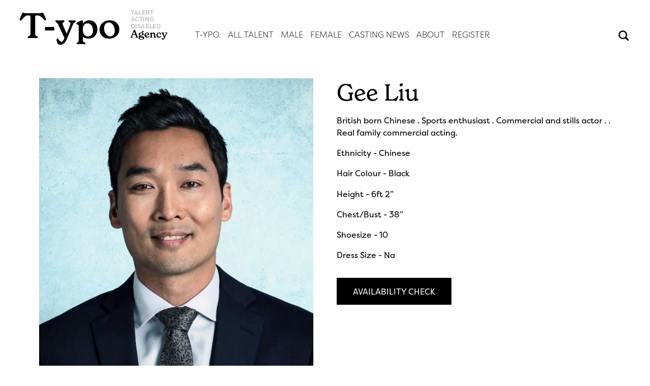

--- FILE ---
content_type: text/html; charset=UTF-8
request_url: https://t-ypo.com/clients/gee-liu/
body_size: 21892
content:
<!DOCTYPE html>
<html lang="en-US">
<head>
<!-- Global site tag (gtag.js) - Google Analytics -->
<script async src="https://www.googletagmanager.com/gtag/js?id=G-NREMDW5BFG"></script>
<script>
  window.dataLayer = window.dataLayer || [];
  function gtag(){dataLayer.push(arguments);}
  gtag('js', new Date());

  gtag('config', 'G-NREMDW5BFG');
</script>
<meta charset="UTF-8" />
<script type="text/javascript">
/* <![CDATA[ */
var gform;gform||(document.addEventListener("gform_main_scripts_loaded",function(){gform.scriptsLoaded=!0}),document.addEventListener("gform/theme/scripts_loaded",function(){gform.themeScriptsLoaded=!0}),window.addEventListener("DOMContentLoaded",function(){gform.domLoaded=!0}),gform={domLoaded:!1,scriptsLoaded:!1,themeScriptsLoaded:!1,isFormEditor:()=>"function"==typeof InitializeEditor,callIfLoaded:function(o){return!(!gform.domLoaded||!gform.scriptsLoaded||!gform.themeScriptsLoaded&&!gform.isFormEditor()||(gform.isFormEditor()&&console.warn("The use of gform.initializeOnLoaded() is deprecated in the form editor context and will be removed in Gravity Forms 3.1."),o(),0))},initializeOnLoaded:function(o){gform.callIfLoaded(o)||(document.addEventListener("gform_main_scripts_loaded",()=>{gform.scriptsLoaded=!0,gform.callIfLoaded(o)}),document.addEventListener("gform/theme/scripts_loaded",()=>{gform.themeScriptsLoaded=!0,gform.callIfLoaded(o)}),window.addEventListener("DOMContentLoaded",()=>{gform.domLoaded=!0,gform.callIfLoaded(o)}))},hooks:{action:{},filter:{}},addAction:function(o,r,e,t){gform.addHook("action",o,r,e,t)},addFilter:function(o,r,e,t){gform.addHook("filter",o,r,e,t)},doAction:function(o){gform.doHook("action",o,arguments)},applyFilters:function(o){return gform.doHook("filter",o,arguments)},removeAction:function(o,r){gform.removeHook("action",o,r)},removeFilter:function(o,r,e){gform.removeHook("filter",o,r,e)},addHook:function(o,r,e,t,n){null==gform.hooks[o][r]&&(gform.hooks[o][r]=[]);var d=gform.hooks[o][r];null==n&&(n=r+"_"+d.length),gform.hooks[o][r].push({tag:n,callable:e,priority:t=null==t?10:t})},doHook:function(r,o,e){var t;if(e=Array.prototype.slice.call(e,1),null!=gform.hooks[r][o]&&((o=gform.hooks[r][o]).sort(function(o,r){return o.priority-r.priority}),o.forEach(function(o){"function"!=typeof(t=o.callable)&&(t=window[t]),"action"==r?t.apply(null,e):e[0]=t.apply(null,e)})),"filter"==r)return e[0]},removeHook:function(o,r,t,n){var e;null!=gform.hooks[o][r]&&(e=(e=gform.hooks[o][r]).filter(function(o,r,e){return!!(null!=n&&n!=o.tag||null!=t&&t!=o.priority)}),gform.hooks[o][r]=e)}});
/* ]]> */
</script>

<title>Gee Liu - T-ypo Talent Agency</title>
<meta name="viewport" content="width=device-width, initial-scale = 1.0, maximum-scale=1.0, user-scalable=no" />
<link rel="profile" href="https://gmpg.org/xfn/11" />
<link rel="stylesheet" type="text/css" media="all" href="https://t-ypo.com/wp-content/themes/typo/style.css" />
<link rel="pingback" href="https://t-ypo.com/xmlrpc.php" />
<link rel="shortcut icon" href="https://t-ypo.com/wp-content/themes/typo/images/icon.png" />
<script src="https://code.jquery.com/jquery-1.10.1.min.js"></script>
<link rel="stylesheet" href="https://use.typekit.net/ajo1ftf.css">
<script src="https://t-ypo.com/wp-content/themes/typo/js/classie.js"></script>
<script src="https://t-ypo.com/wp-content/themes/typo/js/fadeInScroll.jQuery.js"></script>
<meta name='robots' content='index, follow, max-image-preview:large, max-snippet:-1, max-video-preview:-1' />

	<!-- This site is optimized with the Yoast SEO plugin v25.7 - https://yoast.com/wordpress/plugins/seo/ -->
	<link rel="canonical" href="https://t-ypo.com/clients/gee-liu/" />
	<meta property="og:locale" content="en_US" />
	<meta property="og:type" content="article" />
	<meta property="og:title" content="Gee Liu - T-ypo Talent Agency" />
	<meta property="og:description" content="British born Chinese . Sports enthusiast . Commercial and stills actor . . Real family commercial acting." />
	<meta property="og:url" content="https://t-ypo.com/clients/gee-liu/" />
	<meta property="og:site_name" content="T-ypo Talent Agency" />
	<meta property="article:publisher" content="https://www.facebook.com/typotalentagency" />
	<meta property="article:modified_time" content="2023-06-21T12:33:25+00:00" />
	<meta property="og:image" content="https://t-ypo.com/wp-content/uploads/2023/02/large-1670340039-efe85695a7cdc5c0a6df47d6ede7dde0.jpg" />
	<meta property="og:image:width" content="750" />
	<meta property="og:image:height" content="1000" />
	<meta property="og:image:type" content="image/jpeg" />
	<meta name="twitter:card" content="summary_large_image" />
	<meta name="twitter:site" content="@TypoAgency" />
	<script type="application/ld+json" class="yoast-schema-graph">{"@context":"https://schema.org","@graph":[{"@type":"WebPage","@id":"https://t-ypo.com/clients/gee-liu/","url":"https://t-ypo.com/clients/gee-liu/","name":"Gee Liu - T-ypo Talent Agency","isPartOf":{"@id":"https://t-ypo.com/#website"},"primaryImageOfPage":{"@id":"https://t-ypo.com/clients/gee-liu/#primaryimage"},"image":{"@id":"https://t-ypo.com/clients/gee-liu/#primaryimage"},"thumbnailUrl":"https://t-ypo.com/wp-content/uploads/2023/02/large-1670340039-efe85695a7cdc5c0a6df47d6ede7dde0.jpg","datePublished":"2023-02-26T12:26:29+00:00","dateModified":"2023-06-21T12:33:25+00:00","breadcrumb":{"@id":"https://t-ypo.com/clients/gee-liu/#breadcrumb"},"inLanguage":"en-US","potentialAction":[{"@type":"ReadAction","target":["https://t-ypo.com/clients/gee-liu/"]}]},{"@type":"ImageObject","inLanguage":"en-US","@id":"https://t-ypo.com/clients/gee-liu/#primaryimage","url":"https://t-ypo.com/wp-content/uploads/2023/02/large-1670340039-efe85695a7cdc5c0a6df47d6ede7dde0.jpg","contentUrl":"https://t-ypo.com/wp-content/uploads/2023/02/large-1670340039-efe85695a7cdc5c0a6df47d6ede7dde0.jpg","width":750,"height":1000},{"@type":"BreadcrumbList","@id":"https://t-ypo.com/clients/gee-liu/#breadcrumb","itemListElement":[{"@type":"ListItem","position":1,"name":"Home","item":"https://t-ypo.com/"},{"@type":"ListItem","position":2,"name":"Clients","item":"https://t-ypo.com/clients/"},{"@type":"ListItem","position":3,"name":"Gee Liu"}]},{"@type":"WebSite","@id":"https://t-ypo.com/#website","url":"https://t-ypo.com/","name":"T-ypo Talent Agency","description":"Casting | Talent | Representation","potentialAction":[{"@type":"SearchAction","target":{"@type":"EntryPoint","urlTemplate":"https://t-ypo.com/?s={search_term_string}"},"query-input":{"@type":"PropertyValueSpecification","valueRequired":true,"valueName":"search_term_string"}}],"inLanguage":"en-US"}]}</script>
	<!-- / Yoast SEO plugin. -->


<link rel='dns-prefetch' href='//www.google.com' />
<link rel='dns-prefetch' href='//maxcdn.bootstrapcdn.com' />
<link rel='dns-prefetch' href='//use.fontawesome.com' />
<link rel="alternate" title="oEmbed (JSON)" type="application/json+oembed" href="https://t-ypo.com/wp-json/oembed/1.0/embed?url=https%3A%2F%2Ft-ypo.com%2Fclients%2Fgee-liu%2F" />
<link rel="alternate" title="oEmbed (XML)" type="text/xml+oembed" href="https://t-ypo.com/wp-json/oembed/1.0/embed?url=https%3A%2F%2Ft-ypo.com%2Fclients%2Fgee-liu%2F&#038;format=xml" />
<style id='wp-img-auto-sizes-contain-inline-css' type='text/css'>
img:is([sizes=auto i],[sizes^="auto," i]){contain-intrinsic-size:3000px 1500px}
/*# sourceURL=wp-img-auto-sizes-contain-inline-css */
</style>
<link rel='stylesheet' id='sbr_styles-css' href='https://t-ypo.com/wp-content/plugins/reviews-feed/assets/css/sbr-styles.min.css?ver=2.1.1' type='text/css' media='all' />
<link rel='stylesheet' id='sbi_styles-css' href='https://t-ypo.com/wp-content/plugins/instagram-feed/css/sbi-styles.min.css?ver=6.9.1' type='text/css' media='all' />
<style id='wp-emoji-styles-inline-css' type='text/css'>

	img.wp-smiley, img.emoji {
		display: inline !important;
		border: none !important;
		box-shadow: none !important;
		height: 1em !important;
		width: 1em !important;
		margin: 0 0.07em !important;
		vertical-align: -0.1em !important;
		background: none !important;
		padding: 0 !important;
	}
/*# sourceURL=wp-emoji-styles-inline-css */
</style>
<link rel='stylesheet' id='wp-block-library-css' href='https://t-ypo.com/wp-includes/css/dist/block-library/style.min.css?ver=6.9' type='text/css' media='all' />
<style id='global-styles-inline-css' type='text/css'>
:root{--wp--preset--aspect-ratio--square: 1;--wp--preset--aspect-ratio--4-3: 4/3;--wp--preset--aspect-ratio--3-4: 3/4;--wp--preset--aspect-ratio--3-2: 3/2;--wp--preset--aspect-ratio--2-3: 2/3;--wp--preset--aspect-ratio--16-9: 16/9;--wp--preset--aspect-ratio--9-16: 9/16;--wp--preset--color--black: #000000;--wp--preset--color--cyan-bluish-gray: #abb8c3;--wp--preset--color--white: #ffffff;--wp--preset--color--pale-pink: #f78da7;--wp--preset--color--vivid-red: #cf2e2e;--wp--preset--color--luminous-vivid-orange: #ff6900;--wp--preset--color--luminous-vivid-amber: #fcb900;--wp--preset--color--light-green-cyan: #7bdcb5;--wp--preset--color--vivid-green-cyan: #00d084;--wp--preset--color--pale-cyan-blue: #8ed1fc;--wp--preset--color--vivid-cyan-blue: #0693e3;--wp--preset--color--vivid-purple: #9b51e0;--wp--preset--gradient--vivid-cyan-blue-to-vivid-purple: linear-gradient(135deg,rgb(6,147,227) 0%,rgb(155,81,224) 100%);--wp--preset--gradient--light-green-cyan-to-vivid-green-cyan: linear-gradient(135deg,rgb(122,220,180) 0%,rgb(0,208,130) 100%);--wp--preset--gradient--luminous-vivid-amber-to-luminous-vivid-orange: linear-gradient(135deg,rgb(252,185,0) 0%,rgb(255,105,0) 100%);--wp--preset--gradient--luminous-vivid-orange-to-vivid-red: linear-gradient(135deg,rgb(255,105,0) 0%,rgb(207,46,46) 100%);--wp--preset--gradient--very-light-gray-to-cyan-bluish-gray: linear-gradient(135deg,rgb(238,238,238) 0%,rgb(169,184,195) 100%);--wp--preset--gradient--cool-to-warm-spectrum: linear-gradient(135deg,rgb(74,234,220) 0%,rgb(151,120,209) 20%,rgb(207,42,186) 40%,rgb(238,44,130) 60%,rgb(251,105,98) 80%,rgb(254,248,76) 100%);--wp--preset--gradient--blush-light-purple: linear-gradient(135deg,rgb(255,206,236) 0%,rgb(152,150,240) 100%);--wp--preset--gradient--blush-bordeaux: linear-gradient(135deg,rgb(254,205,165) 0%,rgb(254,45,45) 50%,rgb(107,0,62) 100%);--wp--preset--gradient--luminous-dusk: linear-gradient(135deg,rgb(255,203,112) 0%,rgb(199,81,192) 50%,rgb(65,88,208) 100%);--wp--preset--gradient--pale-ocean: linear-gradient(135deg,rgb(255,245,203) 0%,rgb(182,227,212) 50%,rgb(51,167,181) 100%);--wp--preset--gradient--electric-grass: linear-gradient(135deg,rgb(202,248,128) 0%,rgb(113,206,126) 100%);--wp--preset--gradient--midnight: linear-gradient(135deg,rgb(2,3,129) 0%,rgb(40,116,252) 100%);--wp--preset--font-size--small: 13px;--wp--preset--font-size--medium: 20px;--wp--preset--font-size--large: 36px;--wp--preset--font-size--x-large: 42px;--wp--preset--spacing--20: 0.44rem;--wp--preset--spacing--30: 0.67rem;--wp--preset--spacing--40: 1rem;--wp--preset--spacing--50: 1.5rem;--wp--preset--spacing--60: 2.25rem;--wp--preset--spacing--70: 3.38rem;--wp--preset--spacing--80: 5.06rem;--wp--preset--shadow--natural: 6px 6px 9px rgba(0, 0, 0, 0.2);--wp--preset--shadow--deep: 12px 12px 50px rgba(0, 0, 0, 0.4);--wp--preset--shadow--sharp: 6px 6px 0px rgba(0, 0, 0, 0.2);--wp--preset--shadow--outlined: 6px 6px 0px -3px rgb(255, 255, 255), 6px 6px rgb(0, 0, 0);--wp--preset--shadow--crisp: 6px 6px 0px rgb(0, 0, 0);}:where(.is-layout-flex){gap: 0.5em;}:where(.is-layout-grid){gap: 0.5em;}body .is-layout-flex{display: flex;}.is-layout-flex{flex-wrap: wrap;align-items: center;}.is-layout-flex > :is(*, div){margin: 0;}body .is-layout-grid{display: grid;}.is-layout-grid > :is(*, div){margin: 0;}:where(.wp-block-columns.is-layout-flex){gap: 2em;}:where(.wp-block-columns.is-layout-grid){gap: 2em;}:where(.wp-block-post-template.is-layout-flex){gap: 1.25em;}:where(.wp-block-post-template.is-layout-grid){gap: 1.25em;}.has-black-color{color: var(--wp--preset--color--black) !important;}.has-cyan-bluish-gray-color{color: var(--wp--preset--color--cyan-bluish-gray) !important;}.has-white-color{color: var(--wp--preset--color--white) !important;}.has-pale-pink-color{color: var(--wp--preset--color--pale-pink) !important;}.has-vivid-red-color{color: var(--wp--preset--color--vivid-red) !important;}.has-luminous-vivid-orange-color{color: var(--wp--preset--color--luminous-vivid-orange) !important;}.has-luminous-vivid-amber-color{color: var(--wp--preset--color--luminous-vivid-amber) !important;}.has-light-green-cyan-color{color: var(--wp--preset--color--light-green-cyan) !important;}.has-vivid-green-cyan-color{color: var(--wp--preset--color--vivid-green-cyan) !important;}.has-pale-cyan-blue-color{color: var(--wp--preset--color--pale-cyan-blue) !important;}.has-vivid-cyan-blue-color{color: var(--wp--preset--color--vivid-cyan-blue) !important;}.has-vivid-purple-color{color: var(--wp--preset--color--vivid-purple) !important;}.has-black-background-color{background-color: var(--wp--preset--color--black) !important;}.has-cyan-bluish-gray-background-color{background-color: var(--wp--preset--color--cyan-bluish-gray) !important;}.has-white-background-color{background-color: var(--wp--preset--color--white) !important;}.has-pale-pink-background-color{background-color: var(--wp--preset--color--pale-pink) !important;}.has-vivid-red-background-color{background-color: var(--wp--preset--color--vivid-red) !important;}.has-luminous-vivid-orange-background-color{background-color: var(--wp--preset--color--luminous-vivid-orange) !important;}.has-luminous-vivid-amber-background-color{background-color: var(--wp--preset--color--luminous-vivid-amber) !important;}.has-light-green-cyan-background-color{background-color: var(--wp--preset--color--light-green-cyan) !important;}.has-vivid-green-cyan-background-color{background-color: var(--wp--preset--color--vivid-green-cyan) !important;}.has-pale-cyan-blue-background-color{background-color: var(--wp--preset--color--pale-cyan-blue) !important;}.has-vivid-cyan-blue-background-color{background-color: var(--wp--preset--color--vivid-cyan-blue) !important;}.has-vivid-purple-background-color{background-color: var(--wp--preset--color--vivid-purple) !important;}.has-black-border-color{border-color: var(--wp--preset--color--black) !important;}.has-cyan-bluish-gray-border-color{border-color: var(--wp--preset--color--cyan-bluish-gray) !important;}.has-white-border-color{border-color: var(--wp--preset--color--white) !important;}.has-pale-pink-border-color{border-color: var(--wp--preset--color--pale-pink) !important;}.has-vivid-red-border-color{border-color: var(--wp--preset--color--vivid-red) !important;}.has-luminous-vivid-orange-border-color{border-color: var(--wp--preset--color--luminous-vivid-orange) !important;}.has-luminous-vivid-amber-border-color{border-color: var(--wp--preset--color--luminous-vivid-amber) !important;}.has-light-green-cyan-border-color{border-color: var(--wp--preset--color--light-green-cyan) !important;}.has-vivid-green-cyan-border-color{border-color: var(--wp--preset--color--vivid-green-cyan) !important;}.has-pale-cyan-blue-border-color{border-color: var(--wp--preset--color--pale-cyan-blue) !important;}.has-vivid-cyan-blue-border-color{border-color: var(--wp--preset--color--vivid-cyan-blue) !important;}.has-vivid-purple-border-color{border-color: var(--wp--preset--color--vivid-purple) !important;}.has-vivid-cyan-blue-to-vivid-purple-gradient-background{background: var(--wp--preset--gradient--vivid-cyan-blue-to-vivid-purple) !important;}.has-light-green-cyan-to-vivid-green-cyan-gradient-background{background: var(--wp--preset--gradient--light-green-cyan-to-vivid-green-cyan) !important;}.has-luminous-vivid-amber-to-luminous-vivid-orange-gradient-background{background: var(--wp--preset--gradient--luminous-vivid-amber-to-luminous-vivid-orange) !important;}.has-luminous-vivid-orange-to-vivid-red-gradient-background{background: var(--wp--preset--gradient--luminous-vivid-orange-to-vivid-red) !important;}.has-very-light-gray-to-cyan-bluish-gray-gradient-background{background: var(--wp--preset--gradient--very-light-gray-to-cyan-bluish-gray) !important;}.has-cool-to-warm-spectrum-gradient-background{background: var(--wp--preset--gradient--cool-to-warm-spectrum) !important;}.has-blush-light-purple-gradient-background{background: var(--wp--preset--gradient--blush-light-purple) !important;}.has-blush-bordeaux-gradient-background{background: var(--wp--preset--gradient--blush-bordeaux) !important;}.has-luminous-dusk-gradient-background{background: var(--wp--preset--gradient--luminous-dusk) !important;}.has-pale-ocean-gradient-background{background: var(--wp--preset--gradient--pale-ocean) !important;}.has-electric-grass-gradient-background{background: var(--wp--preset--gradient--electric-grass) !important;}.has-midnight-gradient-background{background: var(--wp--preset--gradient--midnight) !important;}.has-small-font-size{font-size: var(--wp--preset--font-size--small) !important;}.has-medium-font-size{font-size: var(--wp--preset--font-size--medium) !important;}.has-large-font-size{font-size: var(--wp--preset--font-size--large) !important;}.has-x-large-font-size{font-size: var(--wp--preset--font-size--x-large) !important;}
/*# sourceURL=global-styles-inline-css */
</style>

<style id='classic-theme-styles-inline-css' type='text/css'>
/*! This file is auto-generated */
.wp-block-button__link{color:#fff;background-color:#32373c;border-radius:9999px;box-shadow:none;text-decoration:none;padding:calc(.667em + 2px) calc(1.333em + 2px);font-size:1.125em}.wp-block-file__button{background:#32373c;color:#fff;text-decoration:none}
/*# sourceURL=/wp-includes/css/classic-themes.min.css */
</style>
<style id='font-awesome-svg-styles-default-inline-css' type='text/css'>
.svg-inline--fa {
  display: inline-block;
  height: 1em;
  overflow: visible;
  vertical-align: -.125em;
}
/*# sourceURL=font-awesome-svg-styles-default-inline-css */
</style>
<link rel='stylesheet' id='font-awesome-svg-styles-css' href='https://t-ypo.com/wp-content/uploads/font-awesome/v5.15.3/css/svg-with-js.css' type='text/css' media='all' />
<style id='font-awesome-svg-styles-inline-css' type='text/css'>
   .wp-block-font-awesome-icon svg::before,
   .wp-rich-text-font-awesome-icon svg::before {content: unset;}
/*# sourceURL=font-awesome-svg-styles-inline-css */
</style>
<link rel='stylesheet' id='menu-image-css' href='https://t-ypo.com/wp-content/plugins/menu-image/includes/css/menu-image.css?ver=3.13' type='text/css' media='all' />
<link rel='stylesheet' id='dashicons-css' href='https://t-ypo.com/wp-includes/css/dashicons.min.css?ver=6.9' type='text/css' media='all' />
<link rel='stylesheet' id='ctf_styles-css' href='https://t-ypo.com/wp-content/plugins/custom-twitter-feeds/css/ctf-styles.min.css?ver=2.3.1' type='text/css' media='all' />
<link rel='stylesheet' id='cff-css' href='https://t-ypo.com/wp-content/plugins/custom-facebook-feed/assets/css/cff-style.min.css?ver=4.3.2' type='text/css' media='all' />
<link rel='stylesheet' id='sb-font-awesome-css' href='https://maxcdn.bootstrapcdn.com/font-awesome/4.7.0/css/font-awesome.min.css?ver=6.9' type='text/css' media='all' />
<link rel='stylesheet' id='font-awesome-official-css' href='https://use.fontawesome.com/releases/v5.15.3/css/all.css' type='text/css' media='all' integrity="sha384-SZXxX4whJ79/gErwcOYf+zWLeJdY/qpuqC4cAa9rOGUstPomtqpuNWT9wdPEn2fk" crossorigin="anonymous" />
<link rel='stylesheet' id='popup-maker-site-css' href='https://t-ypo.com/wp-content/plugins/popup-maker/assets/css/pum-site.min.css?ver=1.20.6' type='text/css' media='all' />
<style id='popup-maker-site-inline-css' type='text/css'>
/* Popup Google Fonts */
@import url('//fonts.googleapis.com/css?family=Montserrat:100');

/* Popup Theme 386: T-ypo NORMAL */
.pum-theme-386, .pum-theme-t-ypo { background-color: rgba( 255, 255, 255, 0.60 ) } 
.pum-theme-386 .pum-container, .pum-theme-t-ypo .pum-container { padding: 18px; border-radius: 0px; border: 1px none #000000; box-shadow: 1px 1px 3px 0px rgba( 2, 2, 2, 0.23 ); background-color: rgba( 249, 249, 249, 1.00 ) } 
.pum-theme-386 .pum-title, .pum-theme-t-ypo .pum-title { color: #000000; text-align: left; text-shadow: 0px 0px 0px rgba( 2, 2, 2, 0.23 ); font-family: inherit; font-weight: 400; font-size: 32px; line-height: 36px } 
.pum-theme-386 .pum-content, .pum-theme-t-ypo .pum-content { color: #8c8c8c; font-family: inherit; font-weight: 400 } 
.pum-theme-386 .pum-content + .pum-close, .pum-theme-t-ypo .pum-content + .pum-close { position: absolute; height: auto; width: auto; left: auto; right: 0px; bottom: auto; top: 0px; padding: 8px; color: #ffffff; font-family: inherit; font-weight: 400; font-size: 12px; line-height: 36px; border: 1px none #ffffff; border-radius: 0px; box-shadow: 1px 1px 3px 0px rgba( 2, 2, 2, 0.23 ); text-shadow: 0px 0px 0px rgba( 0, 0, 0, 0.23 ); background-color: rgba( 188, 19, 19, 1.00 ) } 

/* Popup Theme 391: T-ypo */
.pum-theme-391, .pum-theme-t-ypo-2 { background-color: rgba( 0, 0, 0, 0.90 ) } 
.pum-theme-391 .pum-container, .pum-theme-t-ypo-2 .pum-container { padding: 18px; border-radius: 0px; border: 1px none #000000; box-shadow: 1px 1px 3px 0px rgba( 2, 2, 2, 0.23 ); background-color: rgba( 249, 249, 249, 1.00 ) } 
.pum-theme-391 .pum-title, .pum-theme-t-ypo-2 .pum-title { color: #000000; text-align: left; text-shadow: 0px 0px 0px rgba( 2, 2, 2, 0.23 ); font-family: inherit; font-weight: 400; font-size: 32px; line-height: 36px } 
.pum-theme-391 .pum-content, .pum-theme-t-ypo-2 .pum-content { color: #8c8c8c; font-family: inherit; font-weight: 400 } 
.pum-theme-391 .pum-content + .pum-close, .pum-theme-t-ypo-2 .pum-content + .pum-close { position: absolute; height: auto; width: auto; left: auto; right: 0px; bottom: auto; top: 4px; padding: 0px; color: #ffffff; font-family: inherit; font-weight: 400; font-size: 12px; line-height: 36px; border: 1px none #ffffff; border-radius: 0px; box-shadow: 1px 1px 3px 0px rgba( 2, 2, 2, 0.23 ); text-shadow: 0px 0px 0px rgba( 0, 0, 0, 0.23 ); background-color: rgba( 188, 19, 19, 1.00 ) } 

/* Popup Theme 5: Default Theme */
.pum-theme-5, .pum-theme-default-theme { background-color: rgba( 255, 255, 255, 1.00 ) } 
.pum-theme-5 .pum-container, .pum-theme-default-theme .pum-container { padding: 18px; border-radius: 0px; border: 1px none #000000; box-shadow: 1px 1px 3px 0px rgba( 2, 2, 2, 0.23 ); background-color: rgba( 249, 249, 249, 1.00 ) } 
.pum-theme-5 .pum-title, .pum-theme-default-theme .pum-title { color: #000000; text-align: left; text-shadow: 0px 0px 0px rgba( 2, 2, 2, 0.23 ); font-family: inherit; font-weight: 400; font-size: 32px; font-style: normal; line-height: 36px } 
.pum-theme-5 .pum-content, .pum-theme-default-theme .pum-content { color: #8c8c8c; font-family: inherit; font-weight: 400; font-style: inherit } 
.pum-theme-5 .pum-content + .pum-close, .pum-theme-default-theme .pum-content + .pum-close { position: absolute; height: auto; width: auto; left: auto; right: 0px; bottom: auto; top: 0px; padding: 8px; color: #ffffff; font-family: inherit; font-weight: 400; font-size: 12px; font-style: inherit; line-height: 36px; border: 1px none #ffffff; border-radius: 0px; box-shadow: 1px 1px 3px 0px rgba( 2, 2, 2, 0.23 ); text-shadow: 0px 0px 0px rgba( 0, 0, 0, 0.23 ); background-color: rgba( 0, 183, 205, 1.00 ) } 

/* Popup Theme 6: Light Box */
.pum-theme-6, .pum-theme-lightbox { background-color: rgba( 0, 0, 0, 0.60 ) } 
.pum-theme-6 .pum-container, .pum-theme-lightbox .pum-container { padding: 18px; border-radius: 3px; border: 8px solid #000000; box-shadow: 0px 0px 30px 0px rgba( 2, 2, 2, 1.00 ); background-color: rgba( 255, 255, 255, 1.00 ) } 
.pum-theme-6 .pum-title, .pum-theme-lightbox .pum-title { color: #000000; text-align: left; text-shadow: 0px 0px 0px rgba( 2, 2, 2, 0.23 ); font-family: inherit; font-weight: 100; font-size: 32px; line-height: 36px } 
.pum-theme-6 .pum-content, .pum-theme-lightbox .pum-content { color: #000000; font-family: inherit; font-weight: 100 } 
.pum-theme-6 .pum-content + .pum-close, .pum-theme-lightbox .pum-content + .pum-close { position: absolute; height: 26px; width: 26px; left: auto; right: -13px; bottom: auto; top: -13px; padding: 0px; color: #ffffff; font-family: Arial; font-weight: 100; font-size: 24px; line-height: 24px; border: 2px solid #ffffff; border-radius: 26px; box-shadow: 0px 0px 15px 1px rgba( 2, 2, 2, 0.75 ); text-shadow: 0px 0px 0px rgba( 0, 0, 0, 0.23 ); background-color: rgba( 0, 0, 0, 1.00 ) } 

/* Popup Theme 7: Enterprise Blue */
.pum-theme-7, .pum-theme-enterprise-blue { background-color: rgba( 0, 0, 0, 0.70 ) } 
.pum-theme-7 .pum-container, .pum-theme-enterprise-blue .pum-container { padding: 28px; border-radius: 5px; border: 1px none #000000; box-shadow: 0px 10px 25px 4px rgba( 2, 2, 2, 0.50 ); background-color: rgba( 255, 255, 255, 1.00 ) } 
.pum-theme-7 .pum-title, .pum-theme-enterprise-blue .pum-title { color: #315b7c; text-align: left; text-shadow: 0px 0px 0px rgba( 2, 2, 2, 0.23 ); font-family: inherit; font-weight: 100; font-size: 34px; line-height: 36px } 
.pum-theme-7 .pum-content, .pum-theme-enterprise-blue .pum-content { color: #2d2d2d; font-family: inherit; font-weight: 100 } 
.pum-theme-7 .pum-content + .pum-close, .pum-theme-enterprise-blue .pum-content + .pum-close { position: absolute; height: 28px; width: 28px; left: auto; right: 8px; bottom: auto; top: 8px; padding: 4px; color: #ffffff; font-family: Times New Roman; font-weight: 100; font-size: 20px; line-height: 20px; border: 1px none #ffffff; border-radius: 42px; box-shadow: 0px 0px 0px 0px rgba( 2, 2, 2, 0.23 ); text-shadow: 0px 0px 0px rgba( 0, 0, 0, 0.23 ); background-color: rgba( 49, 91, 124, 1.00 ) } 

/* Popup Theme 8: Hello Box */
.pum-theme-8, .pum-theme-hello-box { background-color: rgba( 0, 0, 0, 0.75 ) } 
.pum-theme-8 .pum-container, .pum-theme-hello-box .pum-container { padding: 30px; border-radius: 80px; border: 14px solid #81d742; box-shadow: 0px 0px 0px 0px rgba( 2, 2, 2, 0.00 ); background-color: rgba( 255, 255, 255, 1.00 ) } 
.pum-theme-8 .pum-title, .pum-theme-hello-box .pum-title { color: #2d2d2d; text-align: left; text-shadow: 0px 0px 0px rgba( 2, 2, 2, 0.23 ); font-family: Montserrat; font-weight: 100; font-size: 32px; line-height: 36px } 
.pum-theme-8 .pum-content, .pum-theme-hello-box .pum-content { color: #2d2d2d; font-family: inherit; font-weight: 100 } 
.pum-theme-8 .pum-content + .pum-close, .pum-theme-hello-box .pum-content + .pum-close { position: absolute; height: auto; width: auto; left: auto; right: -30px; bottom: auto; top: -30px; padding: 0px; color: #2d2d2d; font-family: Times New Roman; font-weight: 100; font-size: 32px; line-height: 28px; border: 1px none #ffffff; border-radius: 28px; box-shadow: 0px 0px 0px 0px rgba( 2, 2, 2, 0.23 ); text-shadow: 0px 0px 0px rgba( 0, 0, 0, 0.23 ); background-color: rgba( 255, 255, 255, 1.00 ) } 

/* Popup Theme 9: Cutting Edge */
.pum-theme-9, .pum-theme-cutting-edge { background-color: rgba( 0, 0, 0, 0.50 ) } 
.pum-theme-9 .pum-container, .pum-theme-cutting-edge .pum-container { padding: 18px; border-radius: 0px; border: 1px none #000000; box-shadow: 0px 10px 25px 0px rgba( 2, 2, 2, 0.50 ); background-color: rgba( 30, 115, 190, 1.00 ) } 
.pum-theme-9 .pum-title, .pum-theme-cutting-edge .pum-title { color: #ffffff; text-align: left; text-shadow: 0px 0px 0px rgba( 2, 2, 2, 0.23 ); font-family: Sans-Serif; font-weight: 100; font-size: 26px; line-height: 28px } 
.pum-theme-9 .pum-content, .pum-theme-cutting-edge .pum-content { color: #ffffff; font-family: inherit; font-weight: 100 } 
.pum-theme-9 .pum-content + .pum-close, .pum-theme-cutting-edge .pum-content + .pum-close { position: absolute; height: 24px; width: 24px; left: auto; right: 0px; bottom: auto; top: 0px; padding: 0px; color: #1e73be; font-family: Times New Roman; font-weight: 100; font-size: 32px; line-height: 24px; border: 1px none #ffffff; border-radius: 0px; box-shadow: -1px 1px 1px 0px rgba( 2, 2, 2, 0.10 ); text-shadow: -1px 1px 1px rgba( 0, 0, 0, 0.10 ); background-color: rgba( 238, 238, 34, 1.00 ) } 

/* Popup Theme 10: Framed Border */
.pum-theme-10, .pum-theme-framed-border { background-color: rgba( 255, 255, 255, 0.50 ) } 
.pum-theme-10 .pum-container, .pum-theme-framed-border .pum-container { padding: 18px; border-radius: 0px; border: 20px outset #dd3333; box-shadow: 1px 1px 3px 0px rgba( 2, 2, 2, 0.97 ) inset; background-color: rgba( 255, 251, 239, 1.00 ) } 
.pum-theme-10 .pum-title, .pum-theme-framed-border .pum-title { color: #000000; text-align: left; text-shadow: 0px 0px 0px rgba( 2, 2, 2, 0.23 ); font-family: inherit; font-weight: 100; font-size: 32px; line-height: 36px } 
.pum-theme-10 .pum-content, .pum-theme-framed-border .pum-content { color: #2d2d2d; font-family: inherit; font-weight: 100 } 
.pum-theme-10 .pum-content + .pum-close, .pum-theme-framed-border .pum-content + .pum-close { position: absolute; height: 20px; width: 20px; left: auto; right: -20px; bottom: auto; top: -20px; padding: 0px; color: #ffffff; font-family: Tahoma; font-weight: 700; font-size: 16px; line-height: 18px; border: 1px none #ffffff; border-radius: 0px; box-shadow: 0px 0px 0px 0px rgba( 2, 2, 2, 0.23 ); text-shadow: 0px 0px 0px rgba( 0, 0, 0, 0.23 ); background-color: rgba( 0, 0, 0, 0.55 ) } 

/* Popup Theme 11: Floating Bar - Soft Blue */
.pum-theme-11, .pum-theme-floating-bar { background-color: rgba( 255, 255, 255, 0.00 ) } 
.pum-theme-11 .pum-container, .pum-theme-floating-bar .pum-container { padding: 8px; border-radius: 0px; border: 1px none #000000; box-shadow: 1px 1px 3px 0px rgba( 2, 2, 2, 0.23 ); background-color: rgba( 238, 246, 252, 1.00 ) } 
.pum-theme-11 .pum-title, .pum-theme-floating-bar .pum-title { color: #505050; text-align: left; text-shadow: 0px 0px 0px rgba( 2, 2, 2, 0.23 ); font-family: inherit; font-weight: 400; font-size: 32px; line-height: 36px } 
.pum-theme-11 .pum-content, .pum-theme-floating-bar .pum-content { color: #505050; font-family: inherit; font-weight: 400 } 
.pum-theme-11 .pum-content + .pum-close, .pum-theme-floating-bar .pum-content + .pum-close { position: absolute; height: 18px; width: 18px; left: auto; right: 5px; bottom: auto; top: 50%; padding: 0px; color: #505050; font-family: Sans-Serif; font-weight: 700; font-size: 15px; line-height: 18px; border: 1px solid #505050; border-radius: 15px; box-shadow: 0px 0px 0px 0px rgba( 2, 2, 2, 0.00 ); text-shadow: 0px 0px 0px rgba( 0, 0, 0, 0.00 ); background-color: rgba( 255, 255, 255, 0.00 ); transform: translate(0, -50%) } 

/* Popup Theme 12: Content Only - For use with page builders or block editor */
.pum-theme-12, .pum-theme-content-only { background-color: rgba( 0, 0, 0, 0.70 ) } 
.pum-theme-12 .pum-container, .pum-theme-content-only .pum-container { padding: 0px; border-radius: 0px; border: 1px none #000000; box-shadow: 0px 0px 0px 0px rgba( 2, 2, 2, 0.00 ) } 
.pum-theme-12 .pum-title, .pum-theme-content-only .pum-title { color: #000000; text-align: left; text-shadow: 0px 0px 0px rgba( 2, 2, 2, 0.23 ); font-family: inherit; font-weight: 400; font-size: 32px; line-height: 36px } 
.pum-theme-12 .pum-content, .pum-theme-content-only .pum-content { color: #8c8c8c; font-family: inherit; font-weight: 400 } 
.pum-theme-12 .pum-content + .pum-close, .pum-theme-content-only .pum-content + .pum-close { position: absolute; height: 18px; width: 18px; left: auto; right: 7px; bottom: auto; top: 7px; padding: 0px; color: #000000; font-family: inherit; font-weight: 700; font-size: 20px; line-height: 20px; border: 1px none #ffffff; border-radius: 15px; box-shadow: 0px 0px 0px 0px rgba( 2, 2, 2, 0.00 ); text-shadow: 0px 0px 0px rgba( 0, 0, 0, 0.00 ); background-color: rgba( 255, 255, 255, 0.00 ) } 

#pum-388 {z-index: 1999999999}
#pum-720 {z-index: 1999999999}
#pum-691 {z-index: 1999999999}
#pum-13 {z-index: 1999999999}
html.pum-open.pum-open-overlay.pum-open-scrollable body > *:not([aria-modal="true"]) { padding-right: 0!important; }
/*# sourceURL=popup-maker-site-inline-css */
</style>
<link rel='stylesheet' id='gform_basic-css' href='https://t-ypo.com/wp-content/plugins/gravityforms/assets/css/dist/basic.min.css?ver=2.9.24' type='text/css' media='all' />
<link rel='stylesheet' id='gform_theme_components-css' href='https://t-ypo.com/wp-content/plugins/gravityforms/assets/css/dist/theme-components.min.css?ver=2.9.24' type='text/css' media='all' />
<link rel='stylesheet' id='gform_theme-css' href='https://t-ypo.com/wp-content/plugins/gravityforms/assets/css/dist/theme.min.css?ver=2.9.24' type='text/css' media='all' />
<link rel='stylesheet' id='font-awesome-official-v4shim-css' href='https://use.fontawesome.com/releases/v5.15.3/css/v4-shims.css' type='text/css' media='all' integrity="sha384-C2B+KlPW+WkR0Ld9loR1x3cXp7asA0iGVodhCoJ4hwrWm/d9qKS59BGisq+2Y0/D" crossorigin="anonymous" />
<style id='font-awesome-official-v4shim-inline-css' type='text/css'>
@font-face {
font-family: "FontAwesome";
font-display: block;
src: url("https://use.fontawesome.com/releases/v5.15.3/webfonts/fa-brands-400.eot"),
		url("https://use.fontawesome.com/releases/v5.15.3/webfonts/fa-brands-400.eot?#iefix") format("embedded-opentype"),
		url("https://use.fontawesome.com/releases/v5.15.3/webfonts/fa-brands-400.woff2") format("woff2"),
		url("https://use.fontawesome.com/releases/v5.15.3/webfonts/fa-brands-400.woff") format("woff"),
		url("https://use.fontawesome.com/releases/v5.15.3/webfonts/fa-brands-400.ttf") format("truetype"),
		url("https://use.fontawesome.com/releases/v5.15.3/webfonts/fa-brands-400.svg#fontawesome") format("svg");
}

@font-face {
font-family: "FontAwesome";
font-display: block;
src: url("https://use.fontawesome.com/releases/v5.15.3/webfonts/fa-solid-900.eot"),
		url("https://use.fontawesome.com/releases/v5.15.3/webfonts/fa-solid-900.eot?#iefix") format("embedded-opentype"),
		url("https://use.fontawesome.com/releases/v5.15.3/webfonts/fa-solid-900.woff2") format("woff2"),
		url("https://use.fontawesome.com/releases/v5.15.3/webfonts/fa-solid-900.woff") format("woff"),
		url("https://use.fontawesome.com/releases/v5.15.3/webfonts/fa-solid-900.ttf") format("truetype"),
		url("https://use.fontawesome.com/releases/v5.15.3/webfonts/fa-solid-900.svg#fontawesome") format("svg");
}

@font-face {
font-family: "FontAwesome";
font-display: block;
src: url("https://use.fontawesome.com/releases/v5.15.3/webfonts/fa-regular-400.eot"),
		url("https://use.fontawesome.com/releases/v5.15.3/webfonts/fa-regular-400.eot?#iefix") format("embedded-opentype"),
		url("https://use.fontawesome.com/releases/v5.15.3/webfonts/fa-regular-400.woff2") format("woff2"),
		url("https://use.fontawesome.com/releases/v5.15.3/webfonts/fa-regular-400.woff") format("woff"),
		url("https://use.fontawesome.com/releases/v5.15.3/webfonts/fa-regular-400.ttf") format("truetype"),
		url("https://use.fontawesome.com/releases/v5.15.3/webfonts/fa-regular-400.svg#fontawesome") format("svg");
unicode-range: U+F004-F005,U+F007,U+F017,U+F022,U+F024,U+F02E,U+F03E,U+F044,U+F057-F059,U+F06E,U+F070,U+F075,U+F07B-F07C,U+F080,U+F086,U+F089,U+F094,U+F09D,U+F0A0,U+F0A4-F0A7,U+F0C5,U+F0C7-F0C8,U+F0E0,U+F0EB,U+F0F3,U+F0F8,U+F0FE,U+F111,U+F118-F11A,U+F11C,U+F133,U+F144,U+F146,U+F14A,U+F14D-F14E,U+F150-F152,U+F15B-F15C,U+F164-F165,U+F185-F186,U+F191-F192,U+F1AD,U+F1C1-F1C9,U+F1CD,U+F1D8,U+F1E3,U+F1EA,U+F1F6,U+F1F9,U+F20A,U+F247-F249,U+F24D,U+F254-F25B,U+F25D,U+F267,U+F271-F274,U+F279,U+F28B,U+F28D,U+F2B5-F2B6,U+F2B9,U+F2BB,U+F2BD,U+F2C1-F2C2,U+F2D0,U+F2D2,U+F2DC,U+F2ED,U+F328,U+F358-F35B,U+F3A5,U+F3D1,U+F410,U+F4AD;
}
/*# sourceURL=font-awesome-official-v4shim-inline-css */
</style>
<link rel='stylesheet' id='colorbox-css' href='https://t-ypo.com/wp-content/plugins/lightbox-gallery/colorbox/example1/colorbox.css?ver=6.9' type='text/css' media='all' />
<script type="text/javascript" src="https://t-ypo.com/wp-includes/js/jquery/jquery.min.js?ver=3.7.1" id="jquery-core-js"></script>
<script type="text/javascript" src="https://t-ypo.com/wp-includes/js/jquery/jquery-migrate.min.js?ver=3.4.1" id="jquery-migrate-js"></script>
<script type="text/javascript" defer='defer' src="https://t-ypo.com/wp-content/plugins/gravityforms/js/jquery.json.min.js?ver=2.9.24" id="gform_json-js"></script>
<script type="text/javascript" id="gform_gravityforms-js-extra">
/* <![CDATA[ */
var gf_global = {"gf_currency_config":{"name":"Pound Sterling","symbol_left":"&#163;","symbol_right":"","symbol_padding":" ","thousand_separator":",","decimal_separator":".","decimals":2,"code":"GBP"},"base_url":"https://t-ypo.com/wp-content/plugins/gravityforms","number_formats":[],"spinnerUrl":"https://t-ypo.com/wp-content/plugins/gravityforms/images/spinner.svg","version_hash":"5aa39cdae85017431d3de230bd0d358b","strings":{"newRowAdded":"New row added.","rowRemoved":"Row removed","formSaved":"The form has been saved.  The content contains the link to return and complete the form."}};
var gf_global = {"gf_currency_config":{"name":"Pound Sterling","symbol_left":"&#163;","symbol_right":"","symbol_padding":" ","thousand_separator":",","decimal_separator":".","decimals":2,"code":"GBP"},"base_url":"https://t-ypo.com/wp-content/plugins/gravityforms","number_formats":[],"spinnerUrl":"https://t-ypo.com/wp-content/plugins/gravityforms/images/spinner.svg","version_hash":"5aa39cdae85017431d3de230bd0d358b","strings":{"newRowAdded":"New row added.","rowRemoved":"Row removed","formSaved":"The form has been saved.  The content contains the link to return and complete the form."}};
var gform_i18n = {"datepicker":{"days":{"monday":"Mo","tuesday":"Tu","wednesday":"We","thursday":"Th","friday":"Fr","saturday":"Sa","sunday":"Su"},"months":{"january":"January","february":"February","march":"March","april":"April","may":"May","june":"June","july":"July","august":"August","september":"September","october":"October","november":"November","december":"December"},"firstDay":1,"iconText":"Select date"}};
var gf_legacy_multi = {"4":""};
var gform_gravityforms = {"strings":{"invalid_file_extension":"This type of file is not allowed. Must be one of the following:","delete_file":"Delete this file","in_progress":"in progress","file_exceeds_limit":"File exceeds size limit","illegal_extension":"This type of file is not allowed.","max_reached":"Maximum number of files reached","unknown_error":"There was a problem while saving the file on the server","currently_uploading":"Please wait for the uploading to complete","cancel":"Cancel","cancel_upload":"Cancel this upload","cancelled":"Cancelled","error":"Error","message":"Message"},"vars":{"images_url":"https://t-ypo.com/wp-content/plugins/gravityforms/images"}};
//# sourceURL=gform_gravityforms-js-extra
/* ]]> */
</script>
<script type="text/javascript" defer='defer' src="https://t-ypo.com/wp-content/plugins/gravityforms/js/gravityforms.min.js?ver=2.9.24" id="gform_gravityforms-js"></script>
<script type="text/javascript" defer='defer' src="https://www.google.com/recaptcha/api.js?hl=en&amp;ver=6.9#038;render=explicit" id="gform_recaptcha-js"></script>
<script type="text/javascript" defer='defer' src="https://t-ypo.com/wp-content/plugins/gravityforms/assets/js/dist/utils.min.js?ver=48a3755090e76a154853db28fc254681" id="gform_gravityforms_utils-js"></script>
<link rel="https://api.w.org/" href="https://t-ypo.com/wp-json/" /><link rel="EditURI" type="application/rsd+xml" title="RSD" href="https://t-ypo.com/xmlrpc.php?rsd" />
<meta name="generator" content="WordPress 6.9" />
<link rel='shortlink' href='https://t-ypo.com/?p=4320' />
<link rel="stylesheet" type="text/css" href="https://t-ypo.com/wp-content/plugins/lightbox-gallery/lightbox-gallery.css" />
<link rel="icon" href="https://t-ypo.com/wp-content/uploads/2024/02/LOGO-FOR-WEBSITE-36x36.jpg" sizes="32x32" />
<link rel="icon" href="https://t-ypo.com/wp-content/uploads/2024/02/LOGO-FOR-WEBSITE-300x300.jpg" sizes="192x192" />
<link rel="apple-touch-icon" href="https://t-ypo.com/wp-content/uploads/2024/02/LOGO-FOR-WEBSITE-300x300.jpg" />
<meta name="msapplication-TileImage" content="https://t-ypo.com/wp-content/uploads/2024/02/LOGO-FOR-WEBSITE-300x300.jpg" />
</head>
<body data-rsssl=1 class="wp-singular clients-template-default single single-clients postid-4320 wp-theme-typo">

<header>
<input class="menu-btn" type="checkbox" id="menu-btn" />
<label class="menu-icon" for="menu-btn"><span class="navicon"></span></label>
<a class="linklogo" href="https://t-ypo.com/"><img class="logolink" src="https://t-ypo.com/wp-content/themes/typo/images/logo.png" /></a>
<div class="main-menu"><ul id="menu-main-menu" class="menu"><li id="menu-item-307" class="menu-item menu-item-type-post_type menu-item-object-page menu-item-home menu-item-307"><a href="https://t-ypo.com/">T-ypo.</a></li>
<li id="menu-item-309" class="menu-item menu-item-type-post_type_archive menu-item-object-clients menu-item-309"><a href="https://t-ypo.com/clients/">All Talent</a></li>
<li id="menu-item-329" class="menu-item menu-item-type-taxonomy menu-item-object-category menu-item-329"><a href="https://t-ypo.com/category/male/">Male</a></li>
<li id="menu-item-330" class="menu-item menu-item-type-taxonomy menu-item-object-category menu-item-330"><a href="https://t-ypo.com/category/female/">Female</a></li>
<li id="menu-item-1026" class="menu-item menu-item-type-taxonomy menu-item-object-category menu-item-1026"><a href="https://t-ypo.com/category/casting-news/">Casting News</a></li>
<li id="menu-item-358" class="menu-item menu-item-type-post_type menu-item-object-page menu-item-358"><a href="https://t-ypo.com/about/">About</a></li>
<li id="menu-item-994" class="menu-item menu-item-type-post_type menu-item-object-page menu-item-994"><a href="https://t-ypo.com/register/">Register</a></li>
<li id="menu-item-360" class="menu-item menu-item-type-custom menu-item-object-custom menu-item-360"><a href="#">SEARCH</a></li>
</ul></div>
</header>

<form role="search" method="get" class="search-form" action="https://t-ypo.com/">
<div class="searchwidth">
<div class="innersearch">
	<label>
		<input type="Search for event..." class="search-field" placeholder="Search …" value="" name="s" title="" />
	</label>
	<input type="submit" class="search-submit" value="" />
</div>
</div> 
<a href="#" class="closesearch">x</a>
</form>

<script type="text/javascript">
$(function(){
			$('.client').fadeInScroll();
            $('.quarternews').fadeInScroll();
			
		});  
        $(document).ready(function() {
	$(".search-form").hide();
	$(".menu-item-360").click(function(){
	$(".search-form").animate({height: 'toggle'}, 'slow')
	});
	});    
    $(document).ready(function() {
	$(".search-form").hide();
	$(".closesearch").click(function(){
	$(".search-form").animate({height: 'toggle'}, 'slow')
	});
	});    
function init() {
    window.addEventListener('scroll', function(e){
		
        var distanceY = window.pageYOffset || document.documentElement.scrollTop,
            shrinkOn = 0,
            header = document.querySelector("header");
            
        if (distanceY > shrinkOn) {
            classie.add(header,"smaller");
        } else {
            if (classie.has(header,"smaller")) {
                classie.remove(header,"smaller");
            }
        }
    });
}
window.onload = init();    
    </script>
<div class="pagewidth topdiv">
<section>
<div class="toppadding">
<div class="halfwidth" style="overflow-y: hidden"><img width="750" height="1000" src="https://t-ypo.com/wp-content/uploads/2023/02/large-1670340039-efe85695a7cdc5c0a6df47d6ede7dde0.jpg" class="attachment-full size-full wp-post-image" alt="" decoding="async" fetchpriority="high" srcset="https://t-ypo.com/wp-content/uploads/2023/02/large-1670340039-efe85695a7cdc5c0a6df47d6ede7dde0.jpg 750w, https://t-ypo.com/wp-content/uploads/2023/02/large-1670340039-efe85695a7cdc5c0a6df47d6ede7dde0-18x24.jpg 18w, https://t-ypo.com/wp-content/uploads/2023/02/large-1670340039-efe85695a7cdc5c0a6df47d6ede7dde0-27x36.jpg 27w, https://t-ypo.com/wp-content/uploads/2023/02/large-1670340039-efe85695a7cdc5c0a6df47d6ede7dde0-36x48.jpg 36w" sizes="(max-width: 750px) 100vw, 750px" />       </div><div class="halfwidth">
<h1>Gee Liu</h1>
        <p>British born Chinese . Sports enthusiast . Commercial and stills actor . . Real family commercial acting.</p>
        
        
<p>Ethnicity - Chinese</p>
<p>Hair Colour - Black</p>
<p>Height - 6ft 2”</p>
<p>Chest/Bust - 38”</p>
<p>Shoesize - 10</p>
<p>Dress Size - Na</p>

<a href="#" class="available morelink">AVAILABILITY CHECK</a>
</div>
<div class="withpadding" style="padding-bottom: 0;">
<h2 class="centered">Gallery</h2>

		<style type='text/css'>
			#gallery-1 {
				margin: auto;
			}
			#gallery-1 .gallery-item {
				float: left;
				margin-top: 10px;
				text-align: center;
				width: 33%;
			}
			#gallery-1 img {
				border: 2px solid #cfcfcf;
			}
			#gallery-1 .gallery-caption {
				margin-left: 0;
			}
		</style>
		<!-- see gallery_shortcode() in wp-includes/media.php -->
		<div id='gallery-1' class='gallery galleryid-4320 gallery-columns-3 gallery-size-medium gallery1'><script type="text/javascript">
// <![CDATA[
	jQuery(document).ready(function () {
		jQuery(".gallery1 a").attr("rel","gallery1");	
		jQuery('a[rel="gallery1"]').colorbox({maxWidth:"95%", maxHeight:"95%",title: function(){ return jQuery(this).children().attr("alt"); }, });
	});
// ]]>
</script>
<dl class="gallery-item">
<dt class="gallery-icon">
<a href="https://t-ypo.com/wp-content/uploads/2023/02/Gee-Liu-and-Liu-family-typo-talent-819x1024.jpg" title="" rel="gallery1"><img src="https://t-ypo.com/wp-content/uploads/2023/02/Gee-Liu-and-Liu-family-typo-talent-300x300.jpg" width="300" height="300" alt="" /></a>
</dt></dl><dl class="gallery-item">
<dt class="gallery-icon">
<a href="https://t-ypo.com/wp-content/uploads/2023/02/large-1670340081-830c6b4a9994db70a6afd234bdab9677.jpg" title="" rel="gallery1"><img src="https://t-ypo.com/wp-content/uploads/2023/02/large-1670340081-830c6b4a9994db70a6afd234bdab9677-300x300.jpg" width="300" height="300" alt="" /></a>
</dt></dl><dl class="gallery-item">
<dt class="gallery-icon">
<a href="https://t-ypo.com/wp-content/uploads/2023/02/large-1670340053-689bdb0cdd26f4ab0e95445941bff5be.jpg" title="" rel="gallery1"><img src="https://t-ypo.com/wp-content/uploads/2023/02/large-1670340053-689bdb0cdd26f4ab0e95445941bff5be-300x300.jpg" width="300" height="300" alt="" /></a>
</dt></dl><br style="clear: both" /><dl class="gallery-item">
<dt class="gallery-icon">
<a href="https://t-ypo.com/wp-content/uploads/2023/02/large-1670340099-db8dfafd8a9abb86faa6c27c7aff35a6.jpg" title="" rel="gallery1"><img src="https://t-ypo.com/wp-content/uploads/2023/02/large-1670340099-db8dfafd8a9abb86faa6c27c7aff35a6-300x300.jpg" width="300" height="300" alt="" /></a>
</dt></dl><dl class="gallery-item">
<dt class="gallery-icon">
<a href="https://t-ypo.com/wp-content/uploads/2023/02/large-1670340039-efe85695a7cdc5c0a6df47d6ede7dde0-1.jpg" title="" rel="gallery1"><img src="https://t-ypo.com/wp-content/uploads/2023/02/large-1670340039-efe85695a7cdc5c0a6df47d6ede7dde0-1-300x300.jpg" width="300" height="300" alt="" /></a>
</dt></dl>
			<br style='clear: both' />
		</div>
</div>
</div>
<script>$('.gallery').find('br').remove();</script>
<div class="black whitetext withpadding socials" style="margin-bottom: 3%;">
<div style="margin-bottom: 3%;">
<h3>Follow us on Instagram</h3>

<div id="sb_instagram"  class="sbi sbi_mob_col_1 sbi_tab_col_2 sbi_col_8" style="width: 100%;"	 data-feedid="*1"  data-res="auto" data-cols="8" data-colsmobile="1" data-colstablet="2" data-num="8" data-nummobile="" data-item-padding=""	 data-shortcode-atts="{&quot;cachetime&quot;:30}"  data-postid="4320" data-locatornonce="14e3c55938" data-imageaspectratio="1:1" data-sbi-flags="favorLocal">
	
	<div id="sbi_images" >
		<div class="sbi_item sbi_type_video sbi_new sbi_transition"
	id="sbi_18069553534642614" data-date="1732292868">
	<div class="sbi_photo_wrap">
		<a class="sbi_photo" href="https://www.instagram.com/reel/DCripcxu5AK/" target="_blank" rel="noopener nofollow"
			data-full-res="https://scontent-lhr8-2.cdninstagram.com/v/t51.75761-15/467955912_18354689329133320_1329394060705660873_n.jpg?_nc_cat=106&#038;ccb=1-7&#038;_nc_sid=18de74&#038;_nc_ohc=1i6IY53BY8EQ7kNvgFeyw19&#038;_nc_zt=23&#038;_nc_ht=scontent-lhr8-2.cdninstagram.com&#038;edm=ANo9K5cEAAAA&#038;_nc_gid=AfAFRzSQY73Tfa1w_X6pV6u&#038;oh=00_AYDa2zL-NKZlqvauW7rPe0DnHUNxzAgQV3qi7v4SaGNsEQ&#038;oe=675646E3"
			data-img-src-set="{&quot;d&quot;:&quot;https:\/\/scontent-lhr8-2.cdninstagram.com\/v\/t51.75761-15\/467955912_18354689329133320_1329394060705660873_n.jpg?_nc_cat=106&amp;ccb=1-7&amp;_nc_sid=18de74&amp;_nc_ohc=1i6IY53BY8EQ7kNvgFeyw19&amp;_nc_zt=23&amp;_nc_ht=scontent-lhr8-2.cdninstagram.com&amp;edm=ANo9K5cEAAAA&amp;_nc_gid=AfAFRzSQY73Tfa1w_X6pV6u&amp;oh=00_AYDa2zL-NKZlqvauW7rPe0DnHUNxzAgQV3qi7v4SaGNsEQ&amp;oe=675646E3&quot;,&quot;150&quot;:&quot;https:\/\/scontent-lhr8-2.cdninstagram.com\/v\/t51.75761-15\/467955912_18354689329133320_1329394060705660873_n.jpg?_nc_cat=106&amp;ccb=1-7&amp;_nc_sid=18de74&amp;_nc_ohc=1i6IY53BY8EQ7kNvgFeyw19&amp;_nc_zt=23&amp;_nc_ht=scontent-lhr8-2.cdninstagram.com&amp;edm=ANo9K5cEAAAA&amp;_nc_gid=AfAFRzSQY73Tfa1w_X6pV6u&amp;oh=00_AYDa2zL-NKZlqvauW7rPe0DnHUNxzAgQV3qi7v4SaGNsEQ&amp;oe=675646E3&quot;,&quot;320&quot;:&quot;https:\/\/scontent-lhr8-2.cdninstagram.com\/v\/t51.75761-15\/467955912_18354689329133320_1329394060705660873_n.jpg?_nc_cat=106&amp;ccb=1-7&amp;_nc_sid=18de74&amp;_nc_ohc=1i6IY53BY8EQ7kNvgFeyw19&amp;_nc_zt=23&amp;_nc_ht=scontent-lhr8-2.cdninstagram.com&amp;edm=ANo9K5cEAAAA&amp;_nc_gid=AfAFRzSQY73Tfa1w_X6pV6u&amp;oh=00_AYDa2zL-NKZlqvauW7rPe0DnHUNxzAgQV3qi7v4SaGNsEQ&amp;oe=675646E3&quot;,&quot;640&quot;:&quot;https:\/\/scontent-lhr8-2.cdninstagram.com\/v\/t51.75761-15\/467955912_18354689329133320_1329394060705660873_n.jpg?_nc_cat=106&amp;ccb=1-7&amp;_nc_sid=18de74&amp;_nc_ohc=1i6IY53BY8EQ7kNvgFeyw19&amp;_nc_zt=23&amp;_nc_ht=scontent-lhr8-2.cdninstagram.com&amp;edm=ANo9K5cEAAAA&amp;_nc_gid=AfAFRzSQY73Tfa1w_X6pV6u&amp;oh=00_AYDa2zL-NKZlqvauW7rPe0DnHUNxzAgQV3qi7v4SaGNsEQ&amp;oe=675646E3&quot;}">
			<span class="sbi-screenreader">TJ MAXX take 2 📷#agent #Roopa #TJMAXX #commerci</span>
						<svg style="color: rgba(255,255,255,1)" class="svg-inline--fa fa-play fa-w-14 sbi_playbtn" aria-label="Play" aria-hidden="true" data-fa-processed="" data-prefix="fa" data-icon="play" role="presentation" xmlns="http://www.w3.org/2000/svg" viewBox="0 0 448 512"><path fill="currentColor" d="M424.4 214.7L72.4 6.6C43.8-10.3 0 6.1 0 47.9V464c0 37.5 40.7 60.1 72.4 41.3l352-208c31.4-18.5 31.5-64.1 0-82.6z"></path></svg>			<img src="https://t-ypo.com/wp-content/plugins/instagram-feed/img/placeholder.png" alt="TJ MAXX take 2 📷#agent #Roopa #TJMAXX #commercial #TVspot #christmas2024 #happyfriday #newwork @roopabhudia" aria-hidden="true">
		</a>
	</div>
</div><div class="sbi_item sbi_type_carousel sbi_new sbi_transition"
	id="sbi_17988078758602583" data-date="1732223845">
	<div class="sbi_photo_wrap">
		<a class="sbi_photo" href="https://www.instagram.com/p/DCpfBbHIQGt/" target="_blank" rel="noopener nofollow"
			data-full-res="https://scontent-lhr8-1.cdninstagram.com/v/t51.29350-15/467522996_922175236097407_5752894182529524023_n.heic?stp=dst-jpg_tt6&#038;_nc_cat=108&#038;ccb=1-7&#038;_nc_sid=18de74&#038;_nc_ohc=nB0ljdvoSGcQ7kNvgE9ofC-&#038;_nc_zt=23&#038;_nc_ht=scontent-lhr8-1.cdninstagram.com&#038;edm=ANo9K5cEAAAA&#038;_nc_gid=AfAFRzSQY73Tfa1w_X6pV6u&#038;oh=00_AYCxc24PjDfcUxcKhWhQgpZmY2lWwTmPqGeS1ToRsI3ojA&#038;oe=6756758D"
			data-img-src-set="{&quot;d&quot;:&quot;https:\/\/scontent-lhr8-1.cdninstagram.com\/v\/t51.29350-15\/467522996_922175236097407_5752894182529524023_n.heic?stp=dst-jpg_tt6&amp;_nc_cat=108&amp;ccb=1-7&amp;_nc_sid=18de74&amp;_nc_ohc=nB0ljdvoSGcQ7kNvgE9ofC-&amp;_nc_zt=23&amp;_nc_ht=scontent-lhr8-1.cdninstagram.com&amp;edm=ANo9K5cEAAAA&amp;_nc_gid=AfAFRzSQY73Tfa1w_X6pV6u&amp;oh=00_AYCxc24PjDfcUxcKhWhQgpZmY2lWwTmPqGeS1ToRsI3ojA&amp;oe=6756758D&quot;,&quot;150&quot;:&quot;https:\/\/scontent-lhr8-1.cdninstagram.com\/v\/t51.29350-15\/467522996_922175236097407_5752894182529524023_n.heic?stp=dst-jpg_tt6&amp;_nc_cat=108&amp;ccb=1-7&amp;_nc_sid=18de74&amp;_nc_ohc=nB0ljdvoSGcQ7kNvgE9ofC-&amp;_nc_zt=23&amp;_nc_ht=scontent-lhr8-1.cdninstagram.com&amp;edm=ANo9K5cEAAAA&amp;_nc_gid=AfAFRzSQY73Tfa1w_X6pV6u&amp;oh=00_AYCxc24PjDfcUxcKhWhQgpZmY2lWwTmPqGeS1ToRsI3ojA&amp;oe=6756758D&quot;,&quot;320&quot;:&quot;https:\/\/scontent-lhr8-1.cdninstagram.com\/v\/t51.29350-15\/467522996_922175236097407_5752894182529524023_n.heic?stp=dst-jpg_tt6&amp;_nc_cat=108&amp;ccb=1-7&amp;_nc_sid=18de74&amp;_nc_ohc=nB0ljdvoSGcQ7kNvgE9ofC-&amp;_nc_zt=23&amp;_nc_ht=scontent-lhr8-1.cdninstagram.com&amp;edm=ANo9K5cEAAAA&amp;_nc_gid=AfAFRzSQY73Tfa1w_X6pV6u&amp;oh=00_AYCxc24PjDfcUxcKhWhQgpZmY2lWwTmPqGeS1ToRsI3ojA&amp;oe=6756758D&quot;,&quot;640&quot;:&quot;https:\/\/scontent-lhr8-1.cdninstagram.com\/v\/t51.29350-15\/467522996_922175236097407_5752894182529524023_n.heic?stp=dst-jpg_tt6&amp;_nc_cat=108&amp;ccb=1-7&amp;_nc_sid=18de74&amp;_nc_ohc=nB0ljdvoSGcQ7kNvgE9ofC-&amp;_nc_zt=23&amp;_nc_ht=scontent-lhr8-1.cdninstagram.com&amp;edm=ANo9K5cEAAAA&amp;_nc_gid=AfAFRzSQY73Tfa1w_X6pV6u&amp;oh=00_AYCxc24PjDfcUxcKhWhQgpZmY2lWwTmPqGeS1ToRsI3ojA&amp;oe=6756758D&quot;}">
			<span class="sbi-screenreader">BTS of Danny Thornton as Terry Scott in short film</span>
			<svg class="svg-inline--fa fa-clone fa-w-16 sbi_lightbox_carousel_icon" aria-hidden="true" aria-label="Clone" data-fa-proƒcessed="" data-prefix="far" data-icon="clone" role="img" xmlns="http://www.w3.org/2000/svg" viewBox="0 0 512 512">
                    <path fill="currentColor" d="M464 0H144c-26.51 0-48 21.49-48 48v48H48c-26.51 0-48 21.49-48 48v320c0 26.51 21.49 48 48 48h320c26.51 0 48-21.49 48-48v-48h48c26.51 0 48-21.49 48-48V48c0-26.51-21.49-48-48-48zM362 464H54a6 6 0 0 1-6-6V150a6 6 0 0 1 6-6h42v224c0 26.51 21.49 48 48 48h224v42a6 6 0 0 1-6 6zm96-96H150a6 6 0 0 1-6-6V54a6 6 0 0 1 6-6h308a6 6 0 0 1 6 6v308a6 6 0 0 1-6 6z"></path>
                </svg>						<img src="https://t-ypo.com/wp-content/plugins/instagram-feed/img/placeholder.png" alt="BTS of Danny Thornton as Terry Scott in short film &#039;The Rounds&#039; looking forward to watching this one 📺🎥🎥 #agent #shortfilm #filming" aria-hidden="true">
		</a>
	</div>
</div><div class="sbi_item sbi_type_video sbi_new sbi_transition"
	id="sbi_18468447355022714" data-date="1731949464">
	<div class="sbi_photo_wrap">
		<a class="sbi_photo" href="https://www.instagram.com/reel/DChTmjSIvKk/" target="_blank" rel="noopener nofollow"
			data-full-res="https://scontent-lhr8-2.cdninstagram.com/v/t51.71878-15/467524754_1935196723668202_560344625215181090_n.jpg?_nc_cat=101&#038;ccb=1-7&#038;_nc_sid=18de74&#038;_nc_ohc=Ti6G2nABMcEQ7kNvgG1-BMr&#038;_nc_zt=23&#038;_nc_ht=scontent-lhr8-2.cdninstagram.com&#038;edm=ANo9K5cEAAAA&#038;_nc_gid=AfAFRzSQY73Tfa1w_X6pV6u&#038;oh=00_AYAhJ1bKcaqEx3G0W9cISg4Ut_9ij3f0LJ8LWa_ZZOhnwQ&#038;oe=67565B01"
			data-img-src-set="{&quot;d&quot;:&quot;https:\/\/scontent-lhr8-2.cdninstagram.com\/v\/t51.71878-15\/467524754_1935196723668202_560344625215181090_n.jpg?_nc_cat=101&amp;ccb=1-7&amp;_nc_sid=18de74&amp;_nc_ohc=Ti6G2nABMcEQ7kNvgG1-BMr&amp;_nc_zt=23&amp;_nc_ht=scontent-lhr8-2.cdninstagram.com&amp;edm=ANo9K5cEAAAA&amp;_nc_gid=AfAFRzSQY73Tfa1w_X6pV6u&amp;oh=00_AYAhJ1bKcaqEx3G0W9cISg4Ut_9ij3f0LJ8LWa_ZZOhnwQ&amp;oe=67565B01&quot;,&quot;150&quot;:&quot;https:\/\/scontent-lhr8-2.cdninstagram.com\/v\/t51.71878-15\/467524754_1935196723668202_560344625215181090_n.jpg?_nc_cat=101&amp;ccb=1-7&amp;_nc_sid=18de74&amp;_nc_ohc=Ti6G2nABMcEQ7kNvgG1-BMr&amp;_nc_zt=23&amp;_nc_ht=scontent-lhr8-2.cdninstagram.com&amp;edm=ANo9K5cEAAAA&amp;_nc_gid=AfAFRzSQY73Tfa1w_X6pV6u&amp;oh=00_AYAhJ1bKcaqEx3G0W9cISg4Ut_9ij3f0LJ8LWa_ZZOhnwQ&amp;oe=67565B01&quot;,&quot;320&quot;:&quot;https:\/\/scontent-lhr8-2.cdninstagram.com\/v\/t51.71878-15\/467524754_1935196723668202_560344625215181090_n.jpg?_nc_cat=101&amp;ccb=1-7&amp;_nc_sid=18de74&amp;_nc_ohc=Ti6G2nABMcEQ7kNvgG1-BMr&amp;_nc_zt=23&amp;_nc_ht=scontent-lhr8-2.cdninstagram.com&amp;edm=ANo9K5cEAAAA&amp;_nc_gid=AfAFRzSQY73Tfa1w_X6pV6u&amp;oh=00_AYAhJ1bKcaqEx3G0W9cISg4Ut_9ij3f0LJ8LWa_ZZOhnwQ&amp;oe=67565B01&quot;,&quot;640&quot;:&quot;https:\/\/scontent-lhr8-2.cdninstagram.com\/v\/t51.71878-15\/467524754_1935196723668202_560344625215181090_n.jpg?_nc_cat=101&amp;ccb=1-7&amp;_nc_sid=18de74&amp;_nc_ohc=Ti6G2nABMcEQ7kNvgG1-BMr&amp;_nc_zt=23&amp;_nc_ht=scontent-lhr8-2.cdninstagram.com&amp;edm=ANo9K5cEAAAA&amp;_nc_gid=AfAFRzSQY73Tfa1w_X6pV6u&amp;oh=00_AYAhJ1bKcaqEx3G0W9cISg4Ut_9ij3f0LJ8LWa_ZZOhnwQ&amp;oe=67565B01&quot;}">
			<span class="sbi-screenreader"></span>
						<svg style="color: rgba(255,255,255,1)" class="svg-inline--fa fa-play fa-w-14 sbi_playbtn" aria-label="Play" aria-hidden="true" data-fa-processed="" data-prefix="fa" data-icon="play" role="presentation" xmlns="http://www.w3.org/2000/svg" viewBox="0 0 448 512"><path fill="currentColor" d="M424.4 214.7L72.4 6.6C43.8-10.3 0 6.1 0 47.9V464c0 37.5 40.7 60.1 72.4 41.3l352-208c31.4-18.5 31.5-64.1 0-82.6z"></path></svg>			<img src="https://t-ypo.com/wp-content/plugins/instagram-feed/img/placeholder.png" alt="Brand new Tj Maxx commercial out now with Roopa 😍😍#tjmaxx #presents #xmas24 #newwork

#agent #actress #commercial #featured" aria-hidden="true">
		</a>
	</div>
</div><div class="sbi_item sbi_type_video sbi_new sbi_transition"
	id="sbi_18061004674815462" data-date="1730979658">
	<div class="sbi_photo_wrap">
		<a class="sbi_photo" href="https://www.instagram.com/reel/DCEZvJ3o6GH/" target="_blank" rel="noopener nofollow"
			data-full-res="https://scontent-lhr6-2.cdninstagram.com/v/t51.71878-15/466372090_521766980688748_6558989738466386898_n.jpg?_nc_cat=105&#038;ccb=1-7&#038;_nc_sid=18de74&#038;_nc_ohc=_umsRDnWJhIQ7kNvgEUPGiM&#038;_nc_zt=23&#038;_nc_ht=scontent-lhr6-2.cdninstagram.com&#038;edm=ANo9K5cEAAAA&#038;_nc_gid=AfAFRzSQY73Tfa1w_X6pV6u&#038;oh=00_AYCLOELWKtwpy-Wb96IIbhbjCNZ7H8_J_9UqTxiBOMXG3g&#038;oe=67564E45"
			data-img-src-set="{&quot;d&quot;:&quot;https:\/\/scontent-lhr6-2.cdninstagram.com\/v\/t51.71878-15\/466372090_521766980688748_6558989738466386898_n.jpg?_nc_cat=105&amp;ccb=1-7&amp;_nc_sid=18de74&amp;_nc_ohc=_umsRDnWJhIQ7kNvgEUPGiM&amp;_nc_zt=23&amp;_nc_ht=scontent-lhr6-2.cdninstagram.com&amp;edm=ANo9K5cEAAAA&amp;_nc_gid=AfAFRzSQY73Tfa1w_X6pV6u&amp;oh=00_AYCLOELWKtwpy-Wb96IIbhbjCNZ7H8_J_9UqTxiBOMXG3g&amp;oe=67564E45&quot;,&quot;150&quot;:&quot;https:\/\/scontent-lhr6-2.cdninstagram.com\/v\/t51.71878-15\/466372090_521766980688748_6558989738466386898_n.jpg?_nc_cat=105&amp;ccb=1-7&amp;_nc_sid=18de74&amp;_nc_ohc=_umsRDnWJhIQ7kNvgEUPGiM&amp;_nc_zt=23&amp;_nc_ht=scontent-lhr6-2.cdninstagram.com&amp;edm=ANo9K5cEAAAA&amp;_nc_gid=AfAFRzSQY73Tfa1w_X6pV6u&amp;oh=00_AYCLOELWKtwpy-Wb96IIbhbjCNZ7H8_J_9UqTxiBOMXG3g&amp;oe=67564E45&quot;,&quot;320&quot;:&quot;https:\/\/scontent-lhr6-2.cdninstagram.com\/v\/t51.71878-15\/466372090_521766980688748_6558989738466386898_n.jpg?_nc_cat=105&amp;ccb=1-7&amp;_nc_sid=18de74&amp;_nc_ohc=_umsRDnWJhIQ7kNvgEUPGiM&amp;_nc_zt=23&amp;_nc_ht=scontent-lhr6-2.cdninstagram.com&amp;edm=ANo9K5cEAAAA&amp;_nc_gid=AfAFRzSQY73Tfa1w_X6pV6u&amp;oh=00_AYCLOELWKtwpy-Wb96IIbhbjCNZ7H8_J_9UqTxiBOMXG3g&amp;oe=67564E45&quot;,&quot;640&quot;:&quot;https:\/\/scontent-lhr6-2.cdninstagram.com\/v\/t51.71878-15\/466372090_521766980688748_6558989738466386898_n.jpg?_nc_cat=105&amp;ccb=1-7&amp;_nc_sid=18de74&amp;_nc_ohc=_umsRDnWJhIQ7kNvgEUPGiM&amp;_nc_zt=23&amp;_nc_ht=scontent-lhr6-2.cdninstagram.com&amp;edm=ANo9K5cEAAAA&amp;_nc_gid=AfAFRzSQY73Tfa1w_X6pV6u&amp;oh=00_AYCLOELWKtwpy-Wb96IIbhbjCNZ7H8_J_9UqTxiBOMXG3g&amp;oe=67564E45&quot;}">
			<span class="sbi-screenreader">FEUDS TURNED FATAL 🗡️🔫🔫

Retaliation an</span>
						<svg style="color: rgba(255,255,255,1)" class="svg-inline--fa fa-play fa-w-14 sbi_playbtn" aria-label="Play" aria-hidden="true" data-fa-processed="" data-prefix="fa" data-icon="play" role="presentation" xmlns="http://www.w3.org/2000/svg" viewBox="0 0 448 512"><path fill="currentColor" d="M424.4 214.7L72.4 6.6C43.8-10.3 0 6.1 0 47.9V464c0 37.5 40.7 60.1 72.4 41.3l352-208c31.4-18.5 31.5-64.1 0-82.6z"></path></svg>			<img src="https://t-ypo.com/wp-content/plugins/instagram-feed/img/placeholder.png" alt="FEUDS TURNED FATAL 🗡️🔫🔫

Retaliation and revenge unfold when friendships turn into furious feuds; as each feud escalates, one-time friends, family, and partners go from minor disagreements to murder; people from both sides of the feud tell their story of revenge gone wrong.
Jorge Leon

Huge thanks to @scottcastinguk for this opportunity. 
#InvestigationDiscovery #JorgeLeonMartinez  #MAX #ID #fuedsturnedfatal #allnewseries" aria-hidden="true">
		</a>
	</div>
</div><div class="sbi_item sbi_type_video sbi_new sbi_transition"
	id="sbi_18430531789072280" data-date="1730748530">
	<div class="sbi_photo_wrap">
		<a class="sbi_photo" href="https://www.instagram.com/reel/DB9g0GYo_Sv/" target="_blank" rel="noopener nofollow"
			data-full-res="https://scontent-lhr6-2.cdninstagram.com/v/t51.71878-15/465612936_1961394334265968_1544382231493954760_n.jpg?_nc_cat=105&#038;ccb=1-7&#038;_nc_sid=18de74&#038;_nc_ohc=q1sq-gCpn2kQ7kNvgHmrXTv&#038;_nc_zt=23&#038;_nc_ht=scontent-lhr6-2.cdninstagram.com&#038;edm=ANo9K5cEAAAA&#038;_nc_gid=AfAFRzSQY73Tfa1w_X6pV6u&#038;oh=00_AYDo0FhIvvuQnHgHwgZs-q1NK_UjNUXqDwY6HLo4C137fg&#038;oe=6756735D"
			data-img-src-set="{&quot;d&quot;:&quot;https:\/\/scontent-lhr6-2.cdninstagram.com\/v\/t51.71878-15\/465612936_1961394334265968_1544382231493954760_n.jpg?_nc_cat=105&amp;ccb=1-7&amp;_nc_sid=18de74&amp;_nc_ohc=q1sq-gCpn2kQ7kNvgHmrXTv&amp;_nc_zt=23&amp;_nc_ht=scontent-lhr6-2.cdninstagram.com&amp;edm=ANo9K5cEAAAA&amp;_nc_gid=AfAFRzSQY73Tfa1w_X6pV6u&amp;oh=00_AYDo0FhIvvuQnHgHwgZs-q1NK_UjNUXqDwY6HLo4C137fg&amp;oe=6756735D&quot;,&quot;150&quot;:&quot;https:\/\/scontent-lhr6-2.cdninstagram.com\/v\/t51.71878-15\/465612936_1961394334265968_1544382231493954760_n.jpg?_nc_cat=105&amp;ccb=1-7&amp;_nc_sid=18de74&amp;_nc_ohc=q1sq-gCpn2kQ7kNvgHmrXTv&amp;_nc_zt=23&amp;_nc_ht=scontent-lhr6-2.cdninstagram.com&amp;edm=ANo9K5cEAAAA&amp;_nc_gid=AfAFRzSQY73Tfa1w_X6pV6u&amp;oh=00_AYDo0FhIvvuQnHgHwgZs-q1NK_UjNUXqDwY6HLo4C137fg&amp;oe=6756735D&quot;,&quot;320&quot;:&quot;https:\/\/scontent-lhr6-2.cdninstagram.com\/v\/t51.71878-15\/465612936_1961394334265968_1544382231493954760_n.jpg?_nc_cat=105&amp;ccb=1-7&amp;_nc_sid=18de74&amp;_nc_ohc=q1sq-gCpn2kQ7kNvgHmrXTv&amp;_nc_zt=23&amp;_nc_ht=scontent-lhr6-2.cdninstagram.com&amp;edm=ANo9K5cEAAAA&amp;_nc_gid=AfAFRzSQY73Tfa1w_X6pV6u&amp;oh=00_AYDo0FhIvvuQnHgHwgZs-q1NK_UjNUXqDwY6HLo4C137fg&amp;oe=6756735D&quot;,&quot;640&quot;:&quot;https:\/\/scontent-lhr6-2.cdninstagram.com\/v\/t51.71878-15\/465612936_1961394334265968_1544382231493954760_n.jpg?_nc_cat=105&amp;ccb=1-7&amp;_nc_sid=18de74&amp;_nc_ohc=q1sq-gCpn2kQ7kNvgHmrXTv&amp;_nc_zt=23&amp;_nc_ht=scontent-lhr6-2.cdninstagram.com&amp;edm=ANo9K5cEAAAA&amp;_nc_gid=AfAFRzSQY73Tfa1w_X6pV6u&amp;oh=00_AYDo0FhIvvuQnHgHwgZs-q1NK_UjNUXqDwY6HLo4C137fg&amp;oe=6756735D&quot;}">
			<span class="sbi-screenreader">Here it is 😍 M &amp; S Christmas food commercial 20</span>
						<svg style="color: rgba(255,255,255,1)" class="svg-inline--fa fa-play fa-w-14 sbi_playbtn" aria-label="Play" aria-hidden="true" data-fa-processed="" data-prefix="fa" data-icon="play" role="presentation" xmlns="http://www.w3.org/2000/svg" viewBox="0 0 448 512"><path fill="currentColor" d="M424.4 214.7L72.4 6.6C43.8-10.3 0 6.1 0 47.9V464c0 37.5 40.7 60.1 72.4 41.3l352-208c31.4-18.5 31.5-64.1 0-82.6z"></path></svg>			<img src="https://t-ypo.com/wp-content/plugins/instagram-feed/img/placeholder.png" alt="Here it is 😍 M &amp; S Christmas food commercial 2024 🎄🎄🤶🎅🌲🎉with our Roopa 🎥 definitely a fun one to work on.

Massive thank you to @lesleybeastallcasting xx

#latestwork #christmas2024 #herewego #DawnFrench #roopa #agent #actress #performer #marksandspencers" aria-hidden="true">
		</a>
	</div>
</div><div class="sbi_item sbi_type_video sbi_new sbi_transition"
	id="sbi_18060339823816453" data-date="1730476724">
	<div class="sbi_photo_wrap">
		<a class="sbi_photo" href="https://www.instagram.com/reel/DB1ak4Aorqe/" target="_blank" rel="noopener nofollow"
			data-full-res="https://scontent-lhr6-1.cdninstagram.com/v/t51.71878-15/465295520_1074032327218658_2913257267089513559_n.jpg?_nc_cat=102&#038;ccb=1-7&#038;_nc_sid=18de74&#038;_nc_ohc=uJ9sdExewvMQ7kNvgGEXu0f&#038;_nc_zt=23&#038;_nc_ht=scontent-lhr6-1.cdninstagram.com&#038;edm=ANo9K5cEAAAA&#038;_nc_gid=AfAFRzSQY73Tfa1w_X6pV6u&#038;oh=00_AYD4DiAaGLUBSoVnobsH97mwkrQZoCPcWM2K1NjuY42ypw&#038;oe=675655CE"
			data-img-src-set="{&quot;d&quot;:&quot;https:\/\/scontent-lhr6-1.cdninstagram.com\/v\/t51.71878-15\/465295520_1074032327218658_2913257267089513559_n.jpg?_nc_cat=102&amp;ccb=1-7&amp;_nc_sid=18de74&amp;_nc_ohc=uJ9sdExewvMQ7kNvgGEXu0f&amp;_nc_zt=23&amp;_nc_ht=scontent-lhr6-1.cdninstagram.com&amp;edm=ANo9K5cEAAAA&amp;_nc_gid=AfAFRzSQY73Tfa1w_X6pV6u&amp;oh=00_AYD4DiAaGLUBSoVnobsH97mwkrQZoCPcWM2K1NjuY42ypw&amp;oe=675655CE&quot;,&quot;150&quot;:&quot;https:\/\/scontent-lhr6-1.cdninstagram.com\/v\/t51.71878-15\/465295520_1074032327218658_2913257267089513559_n.jpg?_nc_cat=102&amp;ccb=1-7&amp;_nc_sid=18de74&amp;_nc_ohc=uJ9sdExewvMQ7kNvgGEXu0f&amp;_nc_zt=23&amp;_nc_ht=scontent-lhr6-1.cdninstagram.com&amp;edm=ANo9K5cEAAAA&amp;_nc_gid=AfAFRzSQY73Tfa1w_X6pV6u&amp;oh=00_AYD4DiAaGLUBSoVnobsH97mwkrQZoCPcWM2K1NjuY42ypw&amp;oe=675655CE&quot;,&quot;320&quot;:&quot;https:\/\/scontent-lhr6-1.cdninstagram.com\/v\/t51.71878-15\/465295520_1074032327218658_2913257267089513559_n.jpg?_nc_cat=102&amp;ccb=1-7&amp;_nc_sid=18de74&amp;_nc_ohc=uJ9sdExewvMQ7kNvgGEXu0f&amp;_nc_zt=23&amp;_nc_ht=scontent-lhr6-1.cdninstagram.com&amp;edm=ANo9K5cEAAAA&amp;_nc_gid=AfAFRzSQY73Tfa1w_X6pV6u&amp;oh=00_AYD4DiAaGLUBSoVnobsH97mwkrQZoCPcWM2K1NjuY42ypw&amp;oe=675655CE&quot;,&quot;640&quot;:&quot;https:\/\/scontent-lhr6-1.cdninstagram.com\/v\/t51.71878-15\/465295520_1074032327218658_2913257267089513559_n.jpg?_nc_cat=102&amp;ccb=1-7&amp;_nc_sid=18de74&amp;_nc_ohc=uJ9sdExewvMQ7kNvgGEXu0f&amp;_nc_zt=23&amp;_nc_ht=scontent-lhr6-1.cdninstagram.com&amp;edm=ANo9K5cEAAAA&amp;_nc_gid=AfAFRzSQY73Tfa1w_X6pV6u&amp;oh=00_AYD4DiAaGLUBSoVnobsH97mwkrQZoCPcWM2K1NjuY42ypw&amp;oe=675655CE&quot;}">
			<span class="sbi-screenreader">Latest commercial for Mercedes with our Matti 🔪</span>
						<svg style="color: rgba(255,255,255,1)" class="svg-inline--fa fa-play fa-w-14 sbi_playbtn" aria-label="Play" aria-hidden="true" data-fa-processed="" data-prefix="fa" data-icon="play" role="presentation" xmlns="http://www.w3.org/2000/svg" viewBox="0 0 448 512"><path fill="currentColor" d="M424.4 214.7L72.4 6.6C43.8-10.3 0 6.1 0 47.9V464c0 37.5 40.7 60.1 72.4 41.3l352-208c31.4-18.5 31.5-64.1 0-82.6z"></path></svg>			<img src="https://t-ypo.com/wp-content/plugins/instagram-feed/img/placeholder.png" alt="Latest commercial for Mercedes with our Matti 🔪🔪 #halloweenshoot #mercedes #serialkiller #agent" aria-hidden="true">
		</a>
	</div>
</div><div class="sbi_item sbi_type_video sbi_new sbi_transition"
	id="sbi_17866344231145605" data-date="1726589771">
	<div class="sbi_photo_wrap">
		<a class="sbi_photo" href="https://www.instagram.com/reel/DABkwCOozfy/" target="_blank" rel="noopener nofollow"
			data-full-res="https://scontent-lhr6-1.cdninstagram.com/v/t51.29350-15/459993356_1328303568542487_8363855914146594155_n.jpg?_nc_cat=109&#038;ccb=1-7&#038;_nc_sid=18de74&#038;_nc_ohc=A0oXmR9AmOwQ7kNvgHcuMyo&#038;_nc_zt=23&#038;_nc_ht=scontent-lhr6-1.cdninstagram.com&#038;edm=ANo9K5cEAAAA&#038;_nc_gid=AfAFRzSQY73Tfa1w_X6pV6u&#038;oh=00_AYB308AzY6EuVkjuGykEhJfHE4vTRTfFNKlVhn0yHAv1rw&#038;oe=675645B2"
			data-img-src-set="{&quot;d&quot;:&quot;https:\/\/scontent-lhr6-1.cdninstagram.com\/v\/t51.29350-15\/459993356_1328303568542487_8363855914146594155_n.jpg?_nc_cat=109&amp;ccb=1-7&amp;_nc_sid=18de74&amp;_nc_ohc=A0oXmR9AmOwQ7kNvgHcuMyo&amp;_nc_zt=23&amp;_nc_ht=scontent-lhr6-1.cdninstagram.com&amp;edm=ANo9K5cEAAAA&amp;_nc_gid=AfAFRzSQY73Tfa1w_X6pV6u&amp;oh=00_AYB308AzY6EuVkjuGykEhJfHE4vTRTfFNKlVhn0yHAv1rw&amp;oe=675645B2&quot;,&quot;150&quot;:&quot;https:\/\/scontent-lhr6-1.cdninstagram.com\/v\/t51.29350-15\/459993356_1328303568542487_8363855914146594155_n.jpg?_nc_cat=109&amp;ccb=1-7&amp;_nc_sid=18de74&amp;_nc_ohc=A0oXmR9AmOwQ7kNvgHcuMyo&amp;_nc_zt=23&amp;_nc_ht=scontent-lhr6-1.cdninstagram.com&amp;edm=ANo9K5cEAAAA&amp;_nc_gid=AfAFRzSQY73Tfa1w_X6pV6u&amp;oh=00_AYB308AzY6EuVkjuGykEhJfHE4vTRTfFNKlVhn0yHAv1rw&amp;oe=675645B2&quot;,&quot;320&quot;:&quot;https:\/\/scontent-lhr6-1.cdninstagram.com\/v\/t51.29350-15\/459993356_1328303568542487_8363855914146594155_n.jpg?_nc_cat=109&amp;ccb=1-7&amp;_nc_sid=18de74&amp;_nc_ohc=A0oXmR9AmOwQ7kNvgHcuMyo&amp;_nc_zt=23&amp;_nc_ht=scontent-lhr6-1.cdninstagram.com&amp;edm=ANo9K5cEAAAA&amp;_nc_gid=AfAFRzSQY73Tfa1w_X6pV6u&amp;oh=00_AYB308AzY6EuVkjuGykEhJfHE4vTRTfFNKlVhn0yHAv1rw&amp;oe=675645B2&quot;,&quot;640&quot;:&quot;https:\/\/scontent-lhr6-1.cdninstagram.com\/v\/t51.29350-15\/459993356_1328303568542487_8363855914146594155_n.jpg?_nc_cat=109&amp;ccb=1-7&amp;_nc_sid=18de74&amp;_nc_ohc=A0oXmR9AmOwQ7kNvgHcuMyo&amp;_nc_zt=23&amp;_nc_ht=scontent-lhr6-1.cdninstagram.com&amp;edm=ANo9K5cEAAAA&amp;_nc_gid=AfAFRzSQY73Tfa1w_X6pV6u&amp;oh=00_AYB308AzY6EuVkjuGykEhJfHE4vTRTfFNKlVhn0yHAv1rw&amp;oe=675645B2&quot;}">
			<span class="sbi-screenreader">#agent #newwork #Tesco #talentagency #mealdeal</span>
						<svg style="color: rgba(255,255,255,1)" class="svg-inline--fa fa-play fa-w-14 sbi_playbtn" aria-label="Play" aria-hidden="true" data-fa-processed="" data-prefix="fa" data-icon="play" role="presentation" xmlns="http://www.w3.org/2000/svg" viewBox="0 0 448 512"><path fill="currentColor" d="M424.4 214.7L72.4 6.6C43.8-10.3 0 6.1 0 47.9V464c0 37.5 40.7 60.1 72.4 41.3l352-208c31.4-18.5 31.5-64.1 0-82.6z"></path></svg>			<img src="https://t-ypo.com/wp-content/plugins/instagram-feed/img/placeholder.png" alt="#agent #newwork #Tesco #talentagency #mealdeal" aria-hidden="true">
		</a>
	</div>
</div><div class="sbi_item sbi_type_image sbi_new sbi_transition"
	id="sbi_18074834110548655" data-date="1724927747">
	<div class="sbi_photo_wrap">
		<a class="sbi_photo" href="https://www.instagram.com/p/C_QC0aVIMey/" target="_blank" rel="noopener nofollow"
			data-full-res="https://scontent-lhr8-2.cdninstagram.com/v/t51.29350-15/457247940_520953893759308_6813642606498335026_n.heic?stp=dst-jpg&#038;_nc_cat=101&#038;ccb=1-7&#038;_nc_sid=18de74&#038;_nc_ohc=SOrnftzDU78Q7kNvgFJckKM&#038;_nc_zt=23&#038;_nc_ht=scontent-lhr8-2.cdninstagram.com&#038;edm=ANo9K5cEAAAA&#038;_nc_gid=AfAFRzSQY73Tfa1w_X6pV6u&#038;oh=00_AYAKYEyCt6xFjqkWCrrOirxNfGxe3W9Hd1peb4hdGldnDA&#038;oe=675670BB"
			data-img-src-set="{&quot;d&quot;:&quot;https:\/\/scontent-lhr8-2.cdninstagram.com\/v\/t51.29350-15\/457247940_520953893759308_6813642606498335026_n.heic?stp=dst-jpg&amp;_nc_cat=101&amp;ccb=1-7&amp;_nc_sid=18de74&amp;_nc_ohc=SOrnftzDU78Q7kNvgFJckKM&amp;_nc_zt=23&amp;_nc_ht=scontent-lhr8-2.cdninstagram.com&amp;edm=ANo9K5cEAAAA&amp;_nc_gid=AfAFRzSQY73Tfa1w_X6pV6u&amp;oh=00_AYAKYEyCt6xFjqkWCrrOirxNfGxe3W9Hd1peb4hdGldnDA&amp;oe=675670BB&quot;,&quot;150&quot;:&quot;https:\/\/scontent-lhr8-2.cdninstagram.com\/v\/t51.29350-15\/457247940_520953893759308_6813642606498335026_n.heic?stp=dst-jpg&amp;_nc_cat=101&amp;ccb=1-7&amp;_nc_sid=18de74&amp;_nc_ohc=SOrnftzDU78Q7kNvgFJckKM&amp;_nc_zt=23&amp;_nc_ht=scontent-lhr8-2.cdninstagram.com&amp;edm=ANo9K5cEAAAA&amp;_nc_gid=AfAFRzSQY73Tfa1w_X6pV6u&amp;oh=00_AYAKYEyCt6xFjqkWCrrOirxNfGxe3W9Hd1peb4hdGldnDA&amp;oe=675670BB&quot;,&quot;320&quot;:&quot;https:\/\/scontent-lhr8-2.cdninstagram.com\/v\/t51.29350-15\/457247940_520953893759308_6813642606498335026_n.heic?stp=dst-jpg&amp;_nc_cat=101&amp;ccb=1-7&amp;_nc_sid=18de74&amp;_nc_ohc=SOrnftzDU78Q7kNvgFJckKM&amp;_nc_zt=23&amp;_nc_ht=scontent-lhr8-2.cdninstagram.com&amp;edm=ANo9K5cEAAAA&amp;_nc_gid=AfAFRzSQY73Tfa1w_X6pV6u&amp;oh=00_AYAKYEyCt6xFjqkWCrrOirxNfGxe3W9Hd1peb4hdGldnDA&amp;oe=675670BB&quot;,&quot;640&quot;:&quot;https:\/\/scontent-lhr8-2.cdninstagram.com\/v\/t51.29350-15\/457247940_520953893759308_6813642606498335026_n.heic?stp=dst-jpg&amp;_nc_cat=101&amp;ccb=1-7&amp;_nc_sid=18de74&amp;_nc_ohc=SOrnftzDU78Q7kNvgFJckKM&amp;_nc_zt=23&amp;_nc_ht=scontent-lhr8-2.cdninstagram.com&amp;edm=ANo9K5cEAAAA&amp;_nc_gid=AfAFRzSQY73Tfa1w_X6pV6u&amp;oh=00_AYAKYEyCt6xFjqkWCrrOirxNfGxe3W9Hd1peb4hdGldnDA&amp;oe=675670BB&quot;}">
			<span class="sbi-screenreader">BTS of our Billy Loh as the &#039;Samurai&#039; for project </span>
									<img src="https://t-ypo.com/wp-content/plugins/instagram-feed/img/placeholder.png" alt="BTS of our Billy Loh as the &#039;Samurai&#039; for project 
&#039;Kintsugi&#039; so looking forward to seeing the final result 😀😀📷📷🎥
#Samurai #BTS #onset #filming #production" aria-hidden="true">
		</a>
	</div>
</div>	</div>

	<div id="sbi_load" >

	
	
</div>
		<span class="sbi_resized_image_data" data-feed-id="*1"
		  data-resized="{&quot;18074834110548655&quot;:{&quot;id&quot;:&quot;457247940_520953893759308_6813642606498335026_n.heic&quot;,&quot;ratio&quot;:&quot;0.80&quot;,&quot;sizes&quot;:{&quot;full&quot;:640,&quot;low&quot;:320,&quot;thumb&quot;:150},&quot;extension&quot;:&quot;.jpg&quot;},&quot;17866344231145605&quot;:{&quot;id&quot;:&quot;459993356_1328303568542487_8363855914146594155_n&quot;,&quot;ratio&quot;:&quot;0.56&quot;,&quot;sizes&quot;:{&quot;full&quot;:640,&quot;low&quot;:320,&quot;thumb&quot;:150},&quot;extension&quot;:&quot;.jpg&quot;},&quot;18060339823816453&quot;:{&quot;id&quot;:&quot;465295520_1074032327218658_2913257267089513559_n&quot;,&quot;ratio&quot;:&quot;0.56&quot;,&quot;sizes&quot;:{&quot;full&quot;:640,&quot;low&quot;:320,&quot;thumb&quot;:150},&quot;extension&quot;:&quot;.jpg&quot;},&quot;18430531789072280&quot;:{&quot;id&quot;:&quot;465612936_1961394334265968_1544382231493954760_n&quot;,&quot;ratio&quot;:&quot;0.56&quot;,&quot;sizes&quot;:{&quot;full&quot;:640,&quot;low&quot;:320,&quot;thumb&quot;:150},&quot;extension&quot;:&quot;.jpg&quot;},&quot;18061004674815462&quot;:{&quot;id&quot;:&quot;466372090_521766980688748_6558989738466386898_n&quot;,&quot;ratio&quot;:&quot;0.56&quot;,&quot;sizes&quot;:{&quot;full&quot;:640,&quot;low&quot;:320,&quot;thumb&quot;:150},&quot;extension&quot;:&quot;.jpg&quot;},&quot;18468447355022714&quot;:{&quot;id&quot;:&quot;467524754_1935196723668202_560344625215181090_n&quot;,&quot;ratio&quot;:&quot;0.56&quot;,&quot;sizes&quot;:{&quot;full&quot;:640,&quot;low&quot;:320,&quot;thumb&quot;:150},&quot;extension&quot;:&quot;.jpg&quot;},&quot;17988078758602583&quot;:{&quot;id&quot;:&quot;467522996_922175236097407_5752894182529524023_n.heic&quot;,&quot;ratio&quot;:&quot;1.00&quot;,&quot;sizes&quot;:{&quot;full&quot;:640,&quot;low&quot;:320,&quot;thumb&quot;:150},&quot;extension&quot;:&quot;.jpg&quot;},&quot;18069553534642614&quot;:{&quot;id&quot;:&quot;467955912_18354689329133320_1329394060705660873_n&quot;,&quot;ratio&quot;:&quot;1.78&quot;,&quot;sizes&quot;:{&quot;full&quot;:640,&quot;low&quot;:320,&quot;thumb&quot;:150},&quot;extension&quot;:&quot;.jpg&quot;}}">
	</span>
	</div>

 </div>
<h3>Talk to us on Twitter</h3>
<div style="margin-bottom: 3%;">
<!-- Custom Twitter Feeds by Smash Balloon -->
<div id="ctf" class=" ctf ctf-type-usertimeline ctf-rebranded ctf-feed-1  ctf-styles ctf-list ctf-regular-style"   data-ctfshortcode="{&quot;feed&quot;:1}"   data-ctfdisablelinks="false" data-ctflinktextcolor="#" data-header-size="small" data-feedid="1" data-postid="4320"  data-feed="1" data-ctfneeded="0">
            <div id="ctf" class="ctf">
            <div class="ctf-error">
                <div class="ctf-error-user">
					Twitter feed is not available at the moment.                </div>
            </div>
        </div>
		    <div class="ctf-tweets">
   		    </div>
    
</div>
</div>
<h3>Like us on Facebook</h3>
<a class="fblink" href="https://www.facebook.com/typotalentagency">@typotalentagency</a>
</div>
</section>
</div>
<h3 class="centered" style="margin-bottom: 1%;">T-ypo © 2026</h3>
<p class="centered">Site designed by <a href="https://unavoided.com" >Web Design - Unavoided</a></p>
</section>
</div>
<script type="text/javascript">
// <![CDATA[
// ]]>
</script>
<script type="speculationrules">
{"prefetch":[{"source":"document","where":{"and":[{"href_matches":"/*"},{"not":{"href_matches":["/wp-*.php","/wp-admin/*","/wp-content/uploads/*","/wp-content/*","/wp-content/plugins/*","/wp-content/themes/typo/*","/*\\?(.+)"]}},{"not":{"selector_matches":"a[rel~=\"nofollow\"]"}},{"not":{"selector_matches":".no-prefetch, .no-prefetch a"}}]},"eagerness":"conservative"}]}
</script>
<!-- Custom Facebook Feed JS -->
<script type="text/javascript">var cffajaxurl = "https://t-ypo.com/wp-admin/admin-ajax.php";
var cfflinkhashtags = "true";
</script>
<div 
	id="pum-691" 
	role="dialog" 
	aria-modal="false"
	aria-labelledby="pum_popup_title_691"
	class="pum pum-overlay pum-theme-386 pum-theme-t-ypo popmake-overlay click_open" 
	data-popmake="{&quot;id&quot;:691,&quot;slug&quot;:&quot;availability-enquiry&quot;,&quot;theme_id&quot;:386,&quot;cookies&quot;:[],&quot;triggers&quot;:[{&quot;type&quot;:&quot;click_open&quot;,&quot;settings&quot;:{&quot;cookie_name&quot;:&quot;&quot;,&quot;extra_selectors&quot;:&quot;.available&quot;}}],&quot;mobile_disabled&quot;:null,&quot;tablet_disabled&quot;:null,&quot;meta&quot;:{&quot;display&quot;:{&quot;stackable&quot;:false,&quot;overlay_disabled&quot;:false,&quot;scrollable_content&quot;:false,&quot;disable_reposition&quot;:false,&quot;size&quot;:&quot;small&quot;,&quot;responsive_min_width&quot;:&quot;0%&quot;,&quot;responsive_min_width_unit&quot;:false,&quot;responsive_max_width&quot;:&quot;100%&quot;,&quot;responsive_max_width_unit&quot;:false,&quot;custom_width&quot;:&quot;640px&quot;,&quot;custom_width_unit&quot;:false,&quot;custom_height&quot;:&quot;380px&quot;,&quot;custom_height_unit&quot;:false,&quot;custom_height_auto&quot;:false,&quot;location&quot;:&quot;center top&quot;,&quot;position_from_trigger&quot;:false,&quot;position_top&quot;:&quot;100&quot;,&quot;position_left&quot;:&quot;0&quot;,&quot;position_bottom&quot;:&quot;0&quot;,&quot;position_right&quot;:&quot;0&quot;,&quot;position_fixed&quot;:false,&quot;animation_type&quot;:&quot;fade&quot;,&quot;animation_speed&quot;:&quot;350&quot;,&quot;animation_origin&quot;:&quot;center top&quot;,&quot;overlay_zindex&quot;:false,&quot;zindex&quot;:&quot;1999999999&quot;},&quot;close&quot;:{&quot;text&quot;:&quot;&quot;,&quot;button_delay&quot;:&quot;0&quot;,&quot;overlay_click&quot;:false,&quot;esc_press&quot;:false,&quot;f4_press&quot;:false},&quot;click_open&quot;:[]}}">

	<div id="popmake-691" class="pum-container popmake theme-386 pum-responsive pum-responsive-small responsive size-small">

				
							<div id="pum_popup_title_691" class="pum-title popmake-title">
				Make an Enquiry			</div>
		
		
				<div class="pum-content popmake-content" tabindex="0">
			
                <div class='gf_browser_chrome gform_wrapper gravity-theme gform-theme--no-framework' data-form-theme='gravity-theme' data-form-index='0' id='gform_wrapper_2603807459' ><form method='post' enctype='multipart/form-data'  id='gform_2603807459'  action='/clients/gee-liu/' data-formid='4' novalidate> 
 <input type='hidden' class='gforms-pum' value='{"closepopup":false,"closedelay":0,"openpopup":false,"openpopup_id":0}' />
                        <div class='gform-body gform_body'><div id='gform_fields_2603807459' class='gform_fields top_label form_sublabel_below description_below validation_below'><div id="field_4_1" class="gfield gfield--type-html gfield_html gfield_html_formatted gfield_no_follows_desc field_sublabel_below gfield--no-description field_description_below field_validation_below gfield_visibility_visible"  ><h3>Availability Check - Gee Liu</h2>
<p>Find out if our client is available</p></div><div id="field_4_8" class="gfield gfield--type-hidden gform_hidden field_sublabel_below gfield--no-description field_description_below field_validation_below gfield_visibility_visible"  ><div class='ginput_container ginput_container_text'><input name='input_8' id='input_2603807459_8' type='hidden' class='gform_hidden'  aria-invalid="false" value='Gee Liu' /></div></div><fieldset id="field_4_2" class="gfield gfield--type-name field_sublabel_below gfield--no-description field_description_below field_validation_below gfield_visibility_visible"  ><legend class='gfield_label gform-field-label gfield_label_before_complex' >Name</legend><div class='ginput_complex ginput_container ginput_container--name no_prefix has_first_name no_middle_name has_last_name no_suffix gf_name_has_2 ginput_container_name gform-grid-row' id='input_2603807459_2'>
                            
                            <span id='input_2603807459_2_3_container' class='name_first gform-grid-col gform-grid-col--size-auto' >
                                                    <input type='text' name='input_2.3' id='input_2603807459_2_3' value=''   aria-required='false'     />
                                                    <label for='input_2603807459_2_3' class='gform-field-label gform-field-label--type-sub '>First</label>
                                                </span>
                            
                            <span id='input_2603807459_2_6_container' class='name_last gform-grid-col gform-grid-col--size-auto' >
                                                    <input type='text' name='input_2.6' id='input_2603807459_2_6' value=''   aria-required='false'     />
                                                    <label for='input_2603807459_2_6' class='gform-field-label gform-field-label--type-sub '>Last</label>
                                                </span>
                            
                        </div></fieldset><div id="field_4_3" class="gfield gfield--type-email field_sublabel_below gfield--no-description field_description_below field_validation_below gfield_visibility_visible"  ><label class='gfield_label gform-field-label' for='input_2603807459_3'>Email</label><div class='ginput_container ginput_container_email'>
                            <input name='input_3' id='input_2603807459_3' type='email' value='' class='medium'     aria-invalid="false"  />
                        </div></div><div id="field_4_4" class="gfield gfield--type-phone field_sublabel_below gfield--no-description field_description_below field_validation_below gfield_visibility_visible"  ><label class='gfield_label gform-field-label' for='input_2603807459_4'>Phone</label><div class='ginput_container ginput_container_phone'><input name='input_4' id='input_2603807459_4' type='tel' value='' class='medium'    aria-invalid="false"   /></div></div><div id="field_4_9" class="gfield gfield--type-section gsection field_sublabel_below gfield--no-description field_description_below field_validation_below gfield_visibility_visible"  ><h3 class="gsection_title">Dates Required</h3></div><div id="field_4_5" class="gfield gfield--type-date gfield--input-type-datepicker gfield--datepicker-no-icon gfield--width-half gf_left_half gfield--width-half field_sublabel_below gfield--has-description field_description_above hidden_label field_validation_below gfield_visibility_visible"  ><label class='gfield_label gform-field-label' for='input_2603807459_5'>Dates Required</label><div class='gfield_description' id='gfield_description_4_5'>From</div><div class='ginput_container ginput_container_date'>
                            <input name='input_5' id='input_2603807459_5' type='text' value='' class='datepicker gform-datepicker mdy datepicker_no_icon gdatepicker-no-icon'   placeholder='mm/dd/yyyy' aria-describedby="input_4_5_date_format gfield_description_4_5" aria-invalid="false" />
                            <span id='input_2603807459_5_date_format' class='screen-reader-text'>MM slash DD slash YYYY</span>
                        </div>
                        <input type='hidden' id='gforms_calendar_icon_input_2603807459_5' class='gform_hidden' value='https://t-ypo.com/wp-content/plugins/gravityforms/images/datepicker/datepicker.svg'/></div><div id="field_4_6" class="gfield gfield--type-date gfield--input-type-datepicker gfield--datepicker-no-icon gfield--width-half gf_right_half gfield--width-half field_sublabel_below gfield--has-description field_description_above field_validation_below gfield_visibility_visible"  ><label class='gfield_label gform-field-label screen-reader-text' for='input_2603807459_6'>To</label><div class='gfield_description' id='gfield_description_4_6'>To</div><div class='ginput_container ginput_container_date'>
                            <input name='input_6' id='input_2603807459_6' type='text' value='' class='datepicker gform-datepicker mdy datepicker_no_icon gdatepicker-no-icon'   placeholder='mm/dd/yyyy' aria-describedby="input_4_6_date_format gfield_description_4_6" aria-invalid="false" />
                            <span id='input_2603807459_6_date_format' class='screen-reader-text'>MM slash DD slash YYYY</span>
                        </div>
                        <input type='hidden' id='gforms_calendar_icon_input_2603807459_6' class='gform_hidden' value='https://t-ypo.com/wp-content/plugins/gravityforms/images/datepicker/datepicker.svg'/></div><div id="field_4_7" class="gfield gfield--type-captcha field_sublabel_below gfield--no-description field_description_below hidden_label field_validation_below gfield_visibility_visible"  ><label class='gfield_label gform-field-label' for='input_2603807459_7'>CAPTCHA</label><div id='input_2603807459_7' class='ginput_container ginput_recaptcha' data-sitekey='6LfadbYbAAAAAJ5jrkmXgtWoJuycsvjagY-Snj5c'  data-theme='light' data-tabindex='-1' data-size='invisible' data-badge='bottomright'></div></div></div></div>
        <div class='gform-footer gform_footer top_label'> <input type='submit' id='gform_submit_button_2603807459' class='gform_button button' onclick='gform.submission.handleButtonClick(this);' data-submission-type='submit' value='Submit'  /> 
            <input type='hidden' class='gform_hidden' name='gform_submission_method' data-js='gform_submission_method_4' value='postback' />
            <input type='hidden' class='gform_hidden' name='gform_theme' data-js='gform_theme_4' id='gform_theme_4' value='gravity-theme' />
            <input type='hidden' class='gform_hidden' name='gform_style_settings' data-js='gform_style_settings_4' id='gform_style_settings_4' value='[]' />
            <input type='hidden' class='gform_hidden' name='is_submit_4' value='1' />
            <input type='hidden' class='gform_hidden' name='gform_submit' value='4' />
            
            <input type='hidden' class='gform_hidden' name='gform_unique_id' value='' />
            <input type='hidden' class='gform_hidden' name='state_4' value='WyJbXSIsIjMyMmJlM2RlN2ZkYjAxYWQzY2Y3MWY1ZDhlYjNkNWNlIl0=' />
            <input type='hidden' autocomplete='off' class='gform_hidden' name='gform_target_page_number_4' id='gform_target_page_number_2603807459_4' value='0' />
            <input type='hidden' autocomplete='off' class='gform_hidden' name='gform_source_page_number_4' id='gform_source_page_number_2603807459_4' value='1' />
            <input type='hidden' name='gform_random_id' value='2603807459' /><input type='hidden' name='gform_field_values' value='' />
            
        </div>
                        </form>
                        </div><script type="text/javascript">
/* <![CDATA[ */
 gform.initializeOnLoaded( function() {gformInitSpinner( 2603807459, 'https://t-ypo.com/wp-content/plugins/gravityforms/images/spinner.svg', true );jQuery('#gform_ajax_frame_2603807459').on('load',function(){var contents = jQuery(this).contents().find('*').html();var is_postback = contents.indexOf('GF_AJAX_POSTBACK') >= 0;if(!is_postback){return;}var form_content = jQuery(this).contents().find('#gform_wrapper_2603807459');var is_confirmation = jQuery(this).contents().find('#gform_confirmation_wrapper_2603807459').length > 0;var is_redirect = contents.indexOf('gformRedirect(){') >= 0;var is_form = form_content.length > 0 && ! is_redirect && ! is_confirmation;var mt = parseInt(jQuery('html').css('margin-top'), 10) + parseInt(jQuery('body').css('margin-top'), 10) + 100;if(is_form){jQuery('#gform_wrapper_2603807459').html(form_content.html());if(form_content.hasClass('gform_validation_error')){jQuery('#gform_wrapper_2603807459').addClass('gform_validation_error');} else {jQuery('#gform_wrapper_2603807459').removeClass('gform_validation_error');}setTimeout( function() { /* delay the scroll by 50 milliseconds to fix a bug in chrome */  }, 50 );if(window['gformInitDatepicker']) {gformInitDatepicker();}if(window['gformInitPriceFields']) {gformInitPriceFields();}var current_page = jQuery('#gform_source_page_number_2603807459_4').val();gformInitSpinner( 2603807459, 'https://t-ypo.com/wp-content/plugins/gravityforms/images/spinner.svg', true );jQuery(document).trigger('gform_page_loaded', [2603807459, current_page]);window['gf_submitting_2603807459'] = false;}else if(!is_redirect){var confirmation_content = jQuery(this).contents().find('.GF_AJAX_POSTBACK').html();if(!confirmation_content){confirmation_content = contents;}jQuery('#gform_wrapper_2603807459').replaceWith(confirmation_content);jQuery(document).trigger('gform_confirmation_loaded', [2603807459]);window['gf_submitting_2603807459'] = false;wp.a11y.speak(jQuery('#gform_confirmation_message_2603807459').text());}else{jQuery('#gform_2603807459').append(contents);if(window['gformRedirect']) {gformRedirect();}}jQuery(document).trigger("gform_pre_post_render", [{ formId: "4", currentPage: "current_page", abort: function() { this.preventDefault(); } }]);        if (event && event.defaultPrevented) {                return;        }        const gformWrapperDiv = document.getElementById( "gform_wrapper_4" );        if ( gformWrapperDiv ) {            const visibilitySpan = document.createElement( "span" );            visibilitySpan.id = "gform_visibility_test_4";            gformWrapperDiv.insertAdjacentElement( "afterend", visibilitySpan );        }        const visibilityTestDiv = document.getElementById( "gform_visibility_test_4" );        let postRenderFired = false;        function triggerPostRender() {            if ( postRenderFired ) {                return;            }            postRenderFired = true;            gform.core.triggerPostRenderEvents( 4, current_page );            if ( visibilityTestDiv ) {                visibilityTestDiv.parentNode.removeChild( visibilityTestDiv );            }        }        function debounce( func, wait, immediate ) {            var timeout;            return function() {                var context = this, args = arguments;                var later = function() {                    timeout = null;                    if ( !immediate ) func.apply( context, args );                };                var callNow = immediate && !timeout;                clearTimeout( timeout );                timeout = setTimeout( later, wait );                if ( callNow ) func.apply( context, args );            };        }        const debouncedTriggerPostRender = debounce( function() {            triggerPostRender();        }, 200 );        if ( visibilityTestDiv && visibilityTestDiv.offsetParent === null ) {            const observer = new MutationObserver( ( mutations ) => {                mutations.forEach( ( mutation ) => {                    if ( mutation.type === 'attributes' && visibilityTestDiv.offsetParent !== null ) {                        debouncedTriggerPostRender();                        observer.disconnect();                    }                });            });            observer.observe( document.body, {                attributes: true,                childList: false,                subtree: true,                attributeFilter: [ 'style', 'class' ],            });        } else {            triggerPostRender();        }    } );} ); 
/* ]]> */
</script>

		</div>

				
							<button type="button" class="pum-close popmake-close" aria-label="Close">
			CLOSE			</button>
		
	</div>

</div>
<!-- YouTube Feeds JS -->
<script type="text/javascript">

</script>
<!-- Instagram Feed JS -->
<script type="text/javascript">
var sbiajaxurl = "https://t-ypo.com/wp-admin/admin-ajax.php";
</script>
<style type="text/css" data-ctf-style="1">.ctf-feed-1.ctf-regular-style .ctf-item, .ctf-feed-1 .ctf-header{border-bottom:1px solid #ddd!important;}</style><script type="text/javascript" src="https://t-ypo.com/wp-content/plugins/custom-facebook-feed/assets/js/cff-scripts.min.js?ver=4.3.2" id="cffscripts-js"></script>
<script type="text/javascript" src="https://t-ypo.com/wp-content/plugins/page-links-to/dist/new-tab.js?ver=3.3.7" id="page-links-to-js"></script>
<script type="text/javascript" src="https://t-ypo.com/wp-includes/js/dist/dom-ready.min.js?ver=f77871ff7694fffea381" id="wp-dom-ready-js"></script>
<script type="text/javascript" src="https://t-ypo.com/wp-includes/js/dist/hooks.min.js?ver=dd5603f07f9220ed27f1" id="wp-hooks-js"></script>
<script type="text/javascript" src="https://t-ypo.com/wp-includes/js/dist/i18n.min.js?ver=c26c3dc7bed366793375" id="wp-i18n-js"></script>
<script type="text/javascript" id="wp-i18n-js-after">
/* <![CDATA[ */
wp.i18n.setLocaleData( { 'text direction\u0004ltr': [ 'ltr' ] } );
//# sourceURL=wp-i18n-js-after
/* ]]> */
</script>
<script type="text/javascript" src="https://t-ypo.com/wp-includes/js/dist/a11y.min.js?ver=cb460b4676c94bd228ed" id="wp-a11y-js"></script>
<script type="text/javascript" src="https://t-ypo.com/wp-includes/js/jquery/ui/core.min.js?ver=1.13.3" id="jquery-ui-core-js"></script>
<script type="text/javascript" src="https://t-ypo.com/wp-includes/js/jquery/ui/datepicker.min.js?ver=1.13.3" id="jquery-ui-datepicker-js"></script>
<script type="text/javascript" id="jquery-ui-datepicker-js-after">
/* <![CDATA[ */
jQuery(function(jQuery){jQuery.datepicker.setDefaults({"closeText":"Close","currentText":"Today","monthNames":["January","February","March","April","May","June","July","August","September","October","November","December"],"monthNamesShort":["Jan","Feb","Mar","Apr","May","Jun","Jul","Aug","Sep","Oct","Nov","Dec"],"nextText":"Next","prevText":"Previous","dayNames":["Sunday","Monday","Tuesday","Wednesday","Thursday","Friday","Saturday"],"dayNamesShort":["Sun","Mon","Tue","Wed","Thu","Fri","Sat"],"dayNamesMin":["S","M","T","W","T","F","S"],"dateFormat":"MM d, yy","firstDay":1,"isRTL":false});});
//# sourceURL=jquery-ui-datepicker-js-after
/* ]]> */
</script>
<script type="text/javascript" defer='defer' src="https://t-ypo.com/wp-content/plugins/gravityforms/js/datepicker-legacy.min.js?ver=2.9.24" id="gform_datepicker_legacy-js"></script>
<script type="text/javascript" defer='defer' src="https://t-ypo.com/wp-content/plugins/gravityforms/js/datepicker.min.js?ver=2.9.24" id="gform_datepicker_init-js"></script>
<script type="text/javascript" defer='defer' src="https://t-ypo.com/wp-content/plugins/gravityforms/assets/js/dist/vendor-theme.min.js?ver=8673c9a2ff188de55f9073009ba56f5e" id="gform_gravityforms_theme_vendors-js"></script>
<script type="text/javascript" id="gform_gravityforms_theme-js-extra">
/* <![CDATA[ */
var gform_theme_config = {"common":{"form":{"honeypot":{"version_hash":"5aa39cdae85017431d3de230bd0d358b"},"ajax":{"ajaxurl":"https://t-ypo.com/wp-admin/admin-ajax.php","ajax_submission_nonce":"d5f2526849","i18n":{"step_announcement":"Step %1$s of %2$s, %3$s","unknown_error":"There was an unknown error processing your request. Please try again."}}}},"hmr_dev":"","public_path":"https://t-ypo.com/wp-content/plugins/gravityforms/assets/js/dist/","config_nonce":"759d8070c6"};
//# sourceURL=gform_gravityforms_theme-js-extra
/* ]]> */
</script>
<script type="text/javascript" defer='defer' src="https://t-ypo.com/wp-content/plugins/gravityforms/assets/js/dist/scripts-theme.min.js?ver=1546762cd067873f438f559b1e819128" id="gform_gravityforms_theme-js"></script>
<script type="text/javascript" id="popup-maker-site-js-extra">
/* <![CDATA[ */
var pum_vars = {"version":"1.20.6","pm_dir_url":"https://t-ypo.com/wp-content/plugins/popup-maker/","ajaxurl":"https://t-ypo.com/wp-admin/admin-ajax.php","restapi":"https://t-ypo.com/wp-json/pum/v1","rest_nonce":null,"default_theme":"5","debug_mode":"","disable_tracking":"","home_url":"/","message_position":"top","core_sub_forms_enabled":"1","popups":[],"cookie_domain":"","analytics_route":"analytics","analytics_api":"https://t-ypo.com/wp-json/pum/v1"};
var pum_sub_vars = {"ajaxurl":"https://t-ypo.com/wp-admin/admin-ajax.php","message_position":"top"};
var pum_popups = {"pum-691":{"triggers":[{"type":"click_open","settings":{"cookie_name":"","extra_selectors":".available"}}],"cookies":[],"disable_on_mobile":false,"disable_on_tablet":false,"atc_promotion":null,"explain":null,"type_section":null,"theme_id":"386","size":"small","responsive_min_width":"0%","responsive_max_width":"100%","custom_width":"640px","custom_height_auto":false,"custom_height":"380px","scrollable_content":false,"animation_type":"fade","animation_speed":"350","animation_origin":"center top","open_sound":"none","custom_sound":"","location":"center top","position_top":"100","position_bottom":"0","position_left":"0","position_right":"0","position_from_trigger":false,"position_fixed":false,"overlay_disabled":false,"stackable":false,"disable_reposition":false,"zindex":"1999999999","close_button_delay":"0","fi_promotion":null,"close_on_form_submission":false,"close_on_form_submission_delay":"0","close_on_overlay_click":false,"close_on_esc_press":false,"close_on_f4_press":false,"disable_form_reopen":false,"disable_accessibility":false,"theme_slug":"t-ypo","id":691,"slug":"availability-enquiry"}};
//# sourceURL=popup-maker-site-js-extra
/* ]]> */
</script>
<script type="text/javascript" src="https://t-ypo.com/wp-content/plugins/popup-maker/assets/js/site.min.js?defer&amp;ver=1.20.6" id="popup-maker-site-js"></script>
<script type="text/javascript" src="https://t-ypo.com/wp-content/plugins/lightbox-gallery/js/jquery.colorbox.js?ver=6.9" id="colorbox-js"></script>
<script type="text/javascript" src="https://t-ypo.com/wp-content/plugins/lightbox-gallery/js/jquery-migrate-1.4.1.min.js?ver=6.9" id="lg-jquery-migrate-js"></script>
<script type="text/javascript" src="https://t-ypo.com/wp-content/plugins/lightbox-gallery/js/jquery.tooltip.js?ver=6.9" id="tooltip-js"></script>
<script type="text/javascript" src="https://t-ypo.com/wp-content/plugins/lightbox-gallery/lightbox-gallery.js?ver=6.9" id="lightbox-gallery-js"></script>
<script type="text/javascript" id="sbi_scripts-js-extra">
/* <![CDATA[ */
var sb_instagram_js_options = {"font_method":"svg","resized_url":"https://t-ypo.com/wp-content/uploads/sb-instagram-feed-images/","placeholder":"https://t-ypo.com/wp-content/plugins/instagram-feed/img/placeholder.png","ajax_url":"https://t-ypo.com/wp-admin/admin-ajax.php"};
//# sourceURL=sbi_scripts-js-extra
/* ]]> */
</script>
<script type="text/javascript" src="https://t-ypo.com/wp-content/plugins/instagram-feed/js/sbi-scripts.min.js?ver=6.9.1" id="sbi_scripts-js"></script>
<script type="text/javascript" id="ctf_scripts-js-extra">
/* <![CDATA[ */
var ctf = {"ajax_url":"https://t-ypo.com/wp-admin/admin-ajax.php"};
//# sourceURL=ctf_scripts-js-extra
/* ]]> */
</script>
<script type="text/javascript" src="https://t-ypo.com/wp-content/plugins/custom-twitter-feeds/js/ctf-scripts.min.js?ver=2.3.1" id="ctf_scripts-js"></script>
<script id="wp-emoji-settings" type="application/json">
{"baseUrl":"https://s.w.org/images/core/emoji/17.0.2/72x72/","ext":".png","svgUrl":"https://s.w.org/images/core/emoji/17.0.2/svg/","svgExt":".svg","source":{"concatemoji":"https://t-ypo.com/wp-includes/js/wp-emoji-release.min.js?ver=6.9"}}
</script>
<script type="module">
/* <![CDATA[ */
/*! This file is auto-generated */
const a=JSON.parse(document.getElementById("wp-emoji-settings").textContent),o=(window._wpemojiSettings=a,"wpEmojiSettingsSupports"),s=["flag","emoji"];function i(e){try{var t={supportTests:e,timestamp:(new Date).valueOf()};sessionStorage.setItem(o,JSON.stringify(t))}catch(e){}}function c(e,t,n){e.clearRect(0,0,e.canvas.width,e.canvas.height),e.fillText(t,0,0);t=new Uint32Array(e.getImageData(0,0,e.canvas.width,e.canvas.height).data);e.clearRect(0,0,e.canvas.width,e.canvas.height),e.fillText(n,0,0);const a=new Uint32Array(e.getImageData(0,0,e.canvas.width,e.canvas.height).data);return t.every((e,t)=>e===a[t])}function p(e,t){e.clearRect(0,0,e.canvas.width,e.canvas.height),e.fillText(t,0,0);var n=e.getImageData(16,16,1,1);for(let e=0;e<n.data.length;e++)if(0!==n.data[e])return!1;return!0}function u(e,t,n,a){switch(t){case"flag":return n(e,"\ud83c\udff3\ufe0f\u200d\u26a7\ufe0f","\ud83c\udff3\ufe0f\u200b\u26a7\ufe0f")?!1:!n(e,"\ud83c\udde8\ud83c\uddf6","\ud83c\udde8\u200b\ud83c\uddf6")&&!n(e,"\ud83c\udff4\udb40\udc67\udb40\udc62\udb40\udc65\udb40\udc6e\udb40\udc67\udb40\udc7f","\ud83c\udff4\u200b\udb40\udc67\u200b\udb40\udc62\u200b\udb40\udc65\u200b\udb40\udc6e\u200b\udb40\udc67\u200b\udb40\udc7f");case"emoji":return!a(e,"\ud83e\u1fac8")}return!1}function f(e,t,n,a){let r;const o=(r="undefined"!=typeof WorkerGlobalScope&&self instanceof WorkerGlobalScope?new OffscreenCanvas(300,150):document.createElement("canvas")).getContext("2d",{willReadFrequently:!0}),s=(o.textBaseline="top",o.font="600 32px Arial",{});return e.forEach(e=>{s[e]=t(o,e,n,a)}),s}function r(e){var t=document.createElement("script");t.src=e,t.defer=!0,document.head.appendChild(t)}a.supports={everything:!0,everythingExceptFlag:!0},new Promise(t=>{let n=function(){try{var e=JSON.parse(sessionStorage.getItem(o));if("object"==typeof e&&"number"==typeof e.timestamp&&(new Date).valueOf()<e.timestamp+604800&&"object"==typeof e.supportTests)return e.supportTests}catch(e){}return null}();if(!n){if("undefined"!=typeof Worker&&"undefined"!=typeof OffscreenCanvas&&"undefined"!=typeof URL&&URL.createObjectURL&&"undefined"!=typeof Blob)try{var e="postMessage("+f.toString()+"("+[JSON.stringify(s),u.toString(),c.toString(),p.toString()].join(",")+"));",a=new Blob([e],{type:"text/javascript"});const r=new Worker(URL.createObjectURL(a),{name:"wpTestEmojiSupports"});return void(r.onmessage=e=>{i(n=e.data),r.terminate(),t(n)})}catch(e){}i(n=f(s,u,c,p))}t(n)}).then(e=>{for(const n in e)a.supports[n]=e[n],a.supports.everything=a.supports.everything&&a.supports[n],"flag"!==n&&(a.supports.everythingExceptFlag=a.supports.everythingExceptFlag&&a.supports[n]);var t;a.supports.everythingExceptFlag=a.supports.everythingExceptFlag&&!a.supports.flag,a.supports.everything||((t=a.source||{}).concatemoji?r(t.concatemoji):t.wpemoji&&t.twemoji&&(r(t.twemoji),r(t.wpemoji)))});
//# sourceURL=https://t-ypo.com/wp-includes/js/wp-emoji-loader.min.js
/* ]]> */
</script>
<script type="text/javascript">
/* <![CDATA[ */
 gform.initializeOnLoaded( function() { jQuery(document).on('gform_post_render', function(event, formId, currentPage){if(formId == 4) {} } );jQuery(document).on('gform_post_conditional_logic', function(event, formId, fields, isInit){} ) } ); 
/* ]]> */
</script>
<script type="text/javascript">
/* <![CDATA[ */
 gform.initializeOnLoaded( function() {jQuery(document).trigger("gform_pre_post_render", [{ formId: "4", currentPage: "1", abort: function() { this.preventDefault(); } }]);        if (event && event.defaultPrevented) {                return;        }        const gformWrapperDiv = document.getElementById( "gform_wrapper_4" );        if ( gformWrapperDiv ) {            const visibilitySpan = document.createElement( "span" );            visibilitySpan.id = "gform_visibility_test_4";            gformWrapperDiv.insertAdjacentElement( "afterend", visibilitySpan );        }        const visibilityTestDiv = document.getElementById( "gform_visibility_test_4" );        let postRenderFired = false;        function triggerPostRender() {            if ( postRenderFired ) {                return;            }            postRenderFired = true;            gform.core.triggerPostRenderEvents( 4, 1 );            if ( visibilityTestDiv ) {                visibilityTestDiv.parentNode.removeChild( visibilityTestDiv );            }        }        function debounce( func, wait, immediate ) {            var timeout;            return function() {                var context = this, args = arguments;                var later = function() {                    timeout = null;                    if ( !immediate ) func.apply( context, args );                };                var callNow = immediate && !timeout;                clearTimeout( timeout );                timeout = setTimeout( later, wait );                if ( callNow ) func.apply( context, args );            };        }        const debouncedTriggerPostRender = debounce( function() {            triggerPostRender();        }, 200 );        if ( visibilityTestDiv && visibilityTestDiv.offsetParent === null ) {            const observer = new MutationObserver( ( mutations ) => {                mutations.forEach( ( mutation ) => {                    if ( mutation.type === 'attributes' && visibilityTestDiv.offsetParent !== null ) {                        debouncedTriggerPostRender();                        observer.disconnect();                    }                });            });            observer.observe( document.body, {                attributes: true,                childList: false,                subtree: true,                attributeFilter: [ 'style', 'class' ],            });        } else {            triggerPostRender();        }    } ); 
/* ]]> */
</script>
<script defer src="https://static.cloudflareinsights.com/beacon.min.js/vcd15cbe7772f49c399c6a5babf22c1241717689176015" integrity="sha512-ZpsOmlRQV6y907TI0dKBHq9Md29nnaEIPlkf84rnaERnq6zvWvPUqr2ft8M1aS28oN72PdrCzSjY4U6VaAw1EQ==" data-cf-beacon='{"version":"2024.11.0","token":"19ad2de0e3da4d288e3ebc0885fc9fa8","r":1,"server_timing":{"name":{"cfCacheStatus":true,"cfEdge":true,"cfExtPri":true,"cfL4":true,"cfOrigin":true,"cfSpeedBrain":true},"location_startswith":null}}' crossorigin="anonymous"></script>
</body>
</html>

--- FILE ---
content_type: text/html; charset=utf-8
request_url: https://www.google.com/recaptcha/api2/anchor?ar=1&k=6LfadbYbAAAAAJ5jrkmXgtWoJuycsvjagY-Snj5c&co=aHR0cHM6Ly90LXlwby5jb206NDQz&hl=en&v=PoyoqOPhxBO7pBk68S4YbpHZ&theme=light&size=invisible&badge=bottomright&anchor-ms=20000&execute-ms=30000&cb=lr3i2c8o1nlv
body_size: 49582
content:
<!DOCTYPE HTML><html dir="ltr" lang="en"><head><meta http-equiv="Content-Type" content="text/html; charset=UTF-8">
<meta http-equiv="X-UA-Compatible" content="IE=edge">
<title>reCAPTCHA</title>
<style type="text/css">
/* cyrillic-ext */
@font-face {
  font-family: 'Roboto';
  font-style: normal;
  font-weight: 400;
  font-stretch: 100%;
  src: url(//fonts.gstatic.com/s/roboto/v48/KFO7CnqEu92Fr1ME7kSn66aGLdTylUAMa3GUBHMdazTgWw.woff2) format('woff2');
  unicode-range: U+0460-052F, U+1C80-1C8A, U+20B4, U+2DE0-2DFF, U+A640-A69F, U+FE2E-FE2F;
}
/* cyrillic */
@font-face {
  font-family: 'Roboto';
  font-style: normal;
  font-weight: 400;
  font-stretch: 100%;
  src: url(//fonts.gstatic.com/s/roboto/v48/KFO7CnqEu92Fr1ME7kSn66aGLdTylUAMa3iUBHMdazTgWw.woff2) format('woff2');
  unicode-range: U+0301, U+0400-045F, U+0490-0491, U+04B0-04B1, U+2116;
}
/* greek-ext */
@font-face {
  font-family: 'Roboto';
  font-style: normal;
  font-weight: 400;
  font-stretch: 100%;
  src: url(//fonts.gstatic.com/s/roboto/v48/KFO7CnqEu92Fr1ME7kSn66aGLdTylUAMa3CUBHMdazTgWw.woff2) format('woff2');
  unicode-range: U+1F00-1FFF;
}
/* greek */
@font-face {
  font-family: 'Roboto';
  font-style: normal;
  font-weight: 400;
  font-stretch: 100%;
  src: url(//fonts.gstatic.com/s/roboto/v48/KFO7CnqEu92Fr1ME7kSn66aGLdTylUAMa3-UBHMdazTgWw.woff2) format('woff2');
  unicode-range: U+0370-0377, U+037A-037F, U+0384-038A, U+038C, U+038E-03A1, U+03A3-03FF;
}
/* math */
@font-face {
  font-family: 'Roboto';
  font-style: normal;
  font-weight: 400;
  font-stretch: 100%;
  src: url(//fonts.gstatic.com/s/roboto/v48/KFO7CnqEu92Fr1ME7kSn66aGLdTylUAMawCUBHMdazTgWw.woff2) format('woff2');
  unicode-range: U+0302-0303, U+0305, U+0307-0308, U+0310, U+0312, U+0315, U+031A, U+0326-0327, U+032C, U+032F-0330, U+0332-0333, U+0338, U+033A, U+0346, U+034D, U+0391-03A1, U+03A3-03A9, U+03B1-03C9, U+03D1, U+03D5-03D6, U+03F0-03F1, U+03F4-03F5, U+2016-2017, U+2034-2038, U+203C, U+2040, U+2043, U+2047, U+2050, U+2057, U+205F, U+2070-2071, U+2074-208E, U+2090-209C, U+20D0-20DC, U+20E1, U+20E5-20EF, U+2100-2112, U+2114-2115, U+2117-2121, U+2123-214F, U+2190, U+2192, U+2194-21AE, U+21B0-21E5, U+21F1-21F2, U+21F4-2211, U+2213-2214, U+2216-22FF, U+2308-230B, U+2310, U+2319, U+231C-2321, U+2336-237A, U+237C, U+2395, U+239B-23B7, U+23D0, U+23DC-23E1, U+2474-2475, U+25AF, U+25B3, U+25B7, U+25BD, U+25C1, U+25CA, U+25CC, U+25FB, U+266D-266F, U+27C0-27FF, U+2900-2AFF, U+2B0E-2B11, U+2B30-2B4C, U+2BFE, U+3030, U+FF5B, U+FF5D, U+1D400-1D7FF, U+1EE00-1EEFF;
}
/* symbols */
@font-face {
  font-family: 'Roboto';
  font-style: normal;
  font-weight: 400;
  font-stretch: 100%;
  src: url(//fonts.gstatic.com/s/roboto/v48/KFO7CnqEu92Fr1ME7kSn66aGLdTylUAMaxKUBHMdazTgWw.woff2) format('woff2');
  unicode-range: U+0001-000C, U+000E-001F, U+007F-009F, U+20DD-20E0, U+20E2-20E4, U+2150-218F, U+2190, U+2192, U+2194-2199, U+21AF, U+21E6-21F0, U+21F3, U+2218-2219, U+2299, U+22C4-22C6, U+2300-243F, U+2440-244A, U+2460-24FF, U+25A0-27BF, U+2800-28FF, U+2921-2922, U+2981, U+29BF, U+29EB, U+2B00-2BFF, U+4DC0-4DFF, U+FFF9-FFFB, U+10140-1018E, U+10190-1019C, U+101A0, U+101D0-101FD, U+102E0-102FB, U+10E60-10E7E, U+1D2C0-1D2D3, U+1D2E0-1D37F, U+1F000-1F0FF, U+1F100-1F1AD, U+1F1E6-1F1FF, U+1F30D-1F30F, U+1F315, U+1F31C, U+1F31E, U+1F320-1F32C, U+1F336, U+1F378, U+1F37D, U+1F382, U+1F393-1F39F, U+1F3A7-1F3A8, U+1F3AC-1F3AF, U+1F3C2, U+1F3C4-1F3C6, U+1F3CA-1F3CE, U+1F3D4-1F3E0, U+1F3ED, U+1F3F1-1F3F3, U+1F3F5-1F3F7, U+1F408, U+1F415, U+1F41F, U+1F426, U+1F43F, U+1F441-1F442, U+1F444, U+1F446-1F449, U+1F44C-1F44E, U+1F453, U+1F46A, U+1F47D, U+1F4A3, U+1F4B0, U+1F4B3, U+1F4B9, U+1F4BB, U+1F4BF, U+1F4C8-1F4CB, U+1F4D6, U+1F4DA, U+1F4DF, U+1F4E3-1F4E6, U+1F4EA-1F4ED, U+1F4F7, U+1F4F9-1F4FB, U+1F4FD-1F4FE, U+1F503, U+1F507-1F50B, U+1F50D, U+1F512-1F513, U+1F53E-1F54A, U+1F54F-1F5FA, U+1F610, U+1F650-1F67F, U+1F687, U+1F68D, U+1F691, U+1F694, U+1F698, U+1F6AD, U+1F6B2, U+1F6B9-1F6BA, U+1F6BC, U+1F6C6-1F6CF, U+1F6D3-1F6D7, U+1F6E0-1F6EA, U+1F6F0-1F6F3, U+1F6F7-1F6FC, U+1F700-1F7FF, U+1F800-1F80B, U+1F810-1F847, U+1F850-1F859, U+1F860-1F887, U+1F890-1F8AD, U+1F8B0-1F8BB, U+1F8C0-1F8C1, U+1F900-1F90B, U+1F93B, U+1F946, U+1F984, U+1F996, U+1F9E9, U+1FA00-1FA6F, U+1FA70-1FA7C, U+1FA80-1FA89, U+1FA8F-1FAC6, U+1FACE-1FADC, U+1FADF-1FAE9, U+1FAF0-1FAF8, U+1FB00-1FBFF;
}
/* vietnamese */
@font-face {
  font-family: 'Roboto';
  font-style: normal;
  font-weight: 400;
  font-stretch: 100%;
  src: url(//fonts.gstatic.com/s/roboto/v48/KFO7CnqEu92Fr1ME7kSn66aGLdTylUAMa3OUBHMdazTgWw.woff2) format('woff2');
  unicode-range: U+0102-0103, U+0110-0111, U+0128-0129, U+0168-0169, U+01A0-01A1, U+01AF-01B0, U+0300-0301, U+0303-0304, U+0308-0309, U+0323, U+0329, U+1EA0-1EF9, U+20AB;
}
/* latin-ext */
@font-face {
  font-family: 'Roboto';
  font-style: normal;
  font-weight: 400;
  font-stretch: 100%;
  src: url(//fonts.gstatic.com/s/roboto/v48/KFO7CnqEu92Fr1ME7kSn66aGLdTylUAMa3KUBHMdazTgWw.woff2) format('woff2');
  unicode-range: U+0100-02BA, U+02BD-02C5, U+02C7-02CC, U+02CE-02D7, U+02DD-02FF, U+0304, U+0308, U+0329, U+1D00-1DBF, U+1E00-1E9F, U+1EF2-1EFF, U+2020, U+20A0-20AB, U+20AD-20C0, U+2113, U+2C60-2C7F, U+A720-A7FF;
}
/* latin */
@font-face {
  font-family: 'Roboto';
  font-style: normal;
  font-weight: 400;
  font-stretch: 100%;
  src: url(//fonts.gstatic.com/s/roboto/v48/KFO7CnqEu92Fr1ME7kSn66aGLdTylUAMa3yUBHMdazQ.woff2) format('woff2');
  unicode-range: U+0000-00FF, U+0131, U+0152-0153, U+02BB-02BC, U+02C6, U+02DA, U+02DC, U+0304, U+0308, U+0329, U+2000-206F, U+20AC, U+2122, U+2191, U+2193, U+2212, U+2215, U+FEFF, U+FFFD;
}
/* cyrillic-ext */
@font-face {
  font-family: 'Roboto';
  font-style: normal;
  font-weight: 500;
  font-stretch: 100%;
  src: url(//fonts.gstatic.com/s/roboto/v48/KFO7CnqEu92Fr1ME7kSn66aGLdTylUAMa3GUBHMdazTgWw.woff2) format('woff2');
  unicode-range: U+0460-052F, U+1C80-1C8A, U+20B4, U+2DE0-2DFF, U+A640-A69F, U+FE2E-FE2F;
}
/* cyrillic */
@font-face {
  font-family: 'Roboto';
  font-style: normal;
  font-weight: 500;
  font-stretch: 100%;
  src: url(//fonts.gstatic.com/s/roboto/v48/KFO7CnqEu92Fr1ME7kSn66aGLdTylUAMa3iUBHMdazTgWw.woff2) format('woff2');
  unicode-range: U+0301, U+0400-045F, U+0490-0491, U+04B0-04B1, U+2116;
}
/* greek-ext */
@font-face {
  font-family: 'Roboto';
  font-style: normal;
  font-weight: 500;
  font-stretch: 100%;
  src: url(//fonts.gstatic.com/s/roboto/v48/KFO7CnqEu92Fr1ME7kSn66aGLdTylUAMa3CUBHMdazTgWw.woff2) format('woff2');
  unicode-range: U+1F00-1FFF;
}
/* greek */
@font-face {
  font-family: 'Roboto';
  font-style: normal;
  font-weight: 500;
  font-stretch: 100%;
  src: url(//fonts.gstatic.com/s/roboto/v48/KFO7CnqEu92Fr1ME7kSn66aGLdTylUAMa3-UBHMdazTgWw.woff2) format('woff2');
  unicode-range: U+0370-0377, U+037A-037F, U+0384-038A, U+038C, U+038E-03A1, U+03A3-03FF;
}
/* math */
@font-face {
  font-family: 'Roboto';
  font-style: normal;
  font-weight: 500;
  font-stretch: 100%;
  src: url(//fonts.gstatic.com/s/roboto/v48/KFO7CnqEu92Fr1ME7kSn66aGLdTylUAMawCUBHMdazTgWw.woff2) format('woff2');
  unicode-range: U+0302-0303, U+0305, U+0307-0308, U+0310, U+0312, U+0315, U+031A, U+0326-0327, U+032C, U+032F-0330, U+0332-0333, U+0338, U+033A, U+0346, U+034D, U+0391-03A1, U+03A3-03A9, U+03B1-03C9, U+03D1, U+03D5-03D6, U+03F0-03F1, U+03F4-03F5, U+2016-2017, U+2034-2038, U+203C, U+2040, U+2043, U+2047, U+2050, U+2057, U+205F, U+2070-2071, U+2074-208E, U+2090-209C, U+20D0-20DC, U+20E1, U+20E5-20EF, U+2100-2112, U+2114-2115, U+2117-2121, U+2123-214F, U+2190, U+2192, U+2194-21AE, U+21B0-21E5, U+21F1-21F2, U+21F4-2211, U+2213-2214, U+2216-22FF, U+2308-230B, U+2310, U+2319, U+231C-2321, U+2336-237A, U+237C, U+2395, U+239B-23B7, U+23D0, U+23DC-23E1, U+2474-2475, U+25AF, U+25B3, U+25B7, U+25BD, U+25C1, U+25CA, U+25CC, U+25FB, U+266D-266F, U+27C0-27FF, U+2900-2AFF, U+2B0E-2B11, U+2B30-2B4C, U+2BFE, U+3030, U+FF5B, U+FF5D, U+1D400-1D7FF, U+1EE00-1EEFF;
}
/* symbols */
@font-face {
  font-family: 'Roboto';
  font-style: normal;
  font-weight: 500;
  font-stretch: 100%;
  src: url(//fonts.gstatic.com/s/roboto/v48/KFO7CnqEu92Fr1ME7kSn66aGLdTylUAMaxKUBHMdazTgWw.woff2) format('woff2');
  unicode-range: U+0001-000C, U+000E-001F, U+007F-009F, U+20DD-20E0, U+20E2-20E4, U+2150-218F, U+2190, U+2192, U+2194-2199, U+21AF, U+21E6-21F0, U+21F3, U+2218-2219, U+2299, U+22C4-22C6, U+2300-243F, U+2440-244A, U+2460-24FF, U+25A0-27BF, U+2800-28FF, U+2921-2922, U+2981, U+29BF, U+29EB, U+2B00-2BFF, U+4DC0-4DFF, U+FFF9-FFFB, U+10140-1018E, U+10190-1019C, U+101A0, U+101D0-101FD, U+102E0-102FB, U+10E60-10E7E, U+1D2C0-1D2D3, U+1D2E0-1D37F, U+1F000-1F0FF, U+1F100-1F1AD, U+1F1E6-1F1FF, U+1F30D-1F30F, U+1F315, U+1F31C, U+1F31E, U+1F320-1F32C, U+1F336, U+1F378, U+1F37D, U+1F382, U+1F393-1F39F, U+1F3A7-1F3A8, U+1F3AC-1F3AF, U+1F3C2, U+1F3C4-1F3C6, U+1F3CA-1F3CE, U+1F3D4-1F3E0, U+1F3ED, U+1F3F1-1F3F3, U+1F3F5-1F3F7, U+1F408, U+1F415, U+1F41F, U+1F426, U+1F43F, U+1F441-1F442, U+1F444, U+1F446-1F449, U+1F44C-1F44E, U+1F453, U+1F46A, U+1F47D, U+1F4A3, U+1F4B0, U+1F4B3, U+1F4B9, U+1F4BB, U+1F4BF, U+1F4C8-1F4CB, U+1F4D6, U+1F4DA, U+1F4DF, U+1F4E3-1F4E6, U+1F4EA-1F4ED, U+1F4F7, U+1F4F9-1F4FB, U+1F4FD-1F4FE, U+1F503, U+1F507-1F50B, U+1F50D, U+1F512-1F513, U+1F53E-1F54A, U+1F54F-1F5FA, U+1F610, U+1F650-1F67F, U+1F687, U+1F68D, U+1F691, U+1F694, U+1F698, U+1F6AD, U+1F6B2, U+1F6B9-1F6BA, U+1F6BC, U+1F6C6-1F6CF, U+1F6D3-1F6D7, U+1F6E0-1F6EA, U+1F6F0-1F6F3, U+1F6F7-1F6FC, U+1F700-1F7FF, U+1F800-1F80B, U+1F810-1F847, U+1F850-1F859, U+1F860-1F887, U+1F890-1F8AD, U+1F8B0-1F8BB, U+1F8C0-1F8C1, U+1F900-1F90B, U+1F93B, U+1F946, U+1F984, U+1F996, U+1F9E9, U+1FA00-1FA6F, U+1FA70-1FA7C, U+1FA80-1FA89, U+1FA8F-1FAC6, U+1FACE-1FADC, U+1FADF-1FAE9, U+1FAF0-1FAF8, U+1FB00-1FBFF;
}
/* vietnamese */
@font-face {
  font-family: 'Roboto';
  font-style: normal;
  font-weight: 500;
  font-stretch: 100%;
  src: url(//fonts.gstatic.com/s/roboto/v48/KFO7CnqEu92Fr1ME7kSn66aGLdTylUAMa3OUBHMdazTgWw.woff2) format('woff2');
  unicode-range: U+0102-0103, U+0110-0111, U+0128-0129, U+0168-0169, U+01A0-01A1, U+01AF-01B0, U+0300-0301, U+0303-0304, U+0308-0309, U+0323, U+0329, U+1EA0-1EF9, U+20AB;
}
/* latin-ext */
@font-face {
  font-family: 'Roboto';
  font-style: normal;
  font-weight: 500;
  font-stretch: 100%;
  src: url(//fonts.gstatic.com/s/roboto/v48/KFO7CnqEu92Fr1ME7kSn66aGLdTylUAMa3KUBHMdazTgWw.woff2) format('woff2');
  unicode-range: U+0100-02BA, U+02BD-02C5, U+02C7-02CC, U+02CE-02D7, U+02DD-02FF, U+0304, U+0308, U+0329, U+1D00-1DBF, U+1E00-1E9F, U+1EF2-1EFF, U+2020, U+20A0-20AB, U+20AD-20C0, U+2113, U+2C60-2C7F, U+A720-A7FF;
}
/* latin */
@font-face {
  font-family: 'Roboto';
  font-style: normal;
  font-weight: 500;
  font-stretch: 100%;
  src: url(//fonts.gstatic.com/s/roboto/v48/KFO7CnqEu92Fr1ME7kSn66aGLdTylUAMa3yUBHMdazQ.woff2) format('woff2');
  unicode-range: U+0000-00FF, U+0131, U+0152-0153, U+02BB-02BC, U+02C6, U+02DA, U+02DC, U+0304, U+0308, U+0329, U+2000-206F, U+20AC, U+2122, U+2191, U+2193, U+2212, U+2215, U+FEFF, U+FFFD;
}
/* cyrillic-ext */
@font-face {
  font-family: 'Roboto';
  font-style: normal;
  font-weight: 900;
  font-stretch: 100%;
  src: url(//fonts.gstatic.com/s/roboto/v48/KFO7CnqEu92Fr1ME7kSn66aGLdTylUAMa3GUBHMdazTgWw.woff2) format('woff2');
  unicode-range: U+0460-052F, U+1C80-1C8A, U+20B4, U+2DE0-2DFF, U+A640-A69F, U+FE2E-FE2F;
}
/* cyrillic */
@font-face {
  font-family: 'Roboto';
  font-style: normal;
  font-weight: 900;
  font-stretch: 100%;
  src: url(//fonts.gstatic.com/s/roboto/v48/KFO7CnqEu92Fr1ME7kSn66aGLdTylUAMa3iUBHMdazTgWw.woff2) format('woff2');
  unicode-range: U+0301, U+0400-045F, U+0490-0491, U+04B0-04B1, U+2116;
}
/* greek-ext */
@font-face {
  font-family: 'Roboto';
  font-style: normal;
  font-weight: 900;
  font-stretch: 100%;
  src: url(//fonts.gstatic.com/s/roboto/v48/KFO7CnqEu92Fr1ME7kSn66aGLdTylUAMa3CUBHMdazTgWw.woff2) format('woff2');
  unicode-range: U+1F00-1FFF;
}
/* greek */
@font-face {
  font-family: 'Roboto';
  font-style: normal;
  font-weight: 900;
  font-stretch: 100%;
  src: url(//fonts.gstatic.com/s/roboto/v48/KFO7CnqEu92Fr1ME7kSn66aGLdTylUAMa3-UBHMdazTgWw.woff2) format('woff2');
  unicode-range: U+0370-0377, U+037A-037F, U+0384-038A, U+038C, U+038E-03A1, U+03A3-03FF;
}
/* math */
@font-face {
  font-family: 'Roboto';
  font-style: normal;
  font-weight: 900;
  font-stretch: 100%;
  src: url(//fonts.gstatic.com/s/roboto/v48/KFO7CnqEu92Fr1ME7kSn66aGLdTylUAMawCUBHMdazTgWw.woff2) format('woff2');
  unicode-range: U+0302-0303, U+0305, U+0307-0308, U+0310, U+0312, U+0315, U+031A, U+0326-0327, U+032C, U+032F-0330, U+0332-0333, U+0338, U+033A, U+0346, U+034D, U+0391-03A1, U+03A3-03A9, U+03B1-03C9, U+03D1, U+03D5-03D6, U+03F0-03F1, U+03F4-03F5, U+2016-2017, U+2034-2038, U+203C, U+2040, U+2043, U+2047, U+2050, U+2057, U+205F, U+2070-2071, U+2074-208E, U+2090-209C, U+20D0-20DC, U+20E1, U+20E5-20EF, U+2100-2112, U+2114-2115, U+2117-2121, U+2123-214F, U+2190, U+2192, U+2194-21AE, U+21B0-21E5, U+21F1-21F2, U+21F4-2211, U+2213-2214, U+2216-22FF, U+2308-230B, U+2310, U+2319, U+231C-2321, U+2336-237A, U+237C, U+2395, U+239B-23B7, U+23D0, U+23DC-23E1, U+2474-2475, U+25AF, U+25B3, U+25B7, U+25BD, U+25C1, U+25CA, U+25CC, U+25FB, U+266D-266F, U+27C0-27FF, U+2900-2AFF, U+2B0E-2B11, U+2B30-2B4C, U+2BFE, U+3030, U+FF5B, U+FF5D, U+1D400-1D7FF, U+1EE00-1EEFF;
}
/* symbols */
@font-face {
  font-family: 'Roboto';
  font-style: normal;
  font-weight: 900;
  font-stretch: 100%;
  src: url(//fonts.gstatic.com/s/roboto/v48/KFO7CnqEu92Fr1ME7kSn66aGLdTylUAMaxKUBHMdazTgWw.woff2) format('woff2');
  unicode-range: U+0001-000C, U+000E-001F, U+007F-009F, U+20DD-20E0, U+20E2-20E4, U+2150-218F, U+2190, U+2192, U+2194-2199, U+21AF, U+21E6-21F0, U+21F3, U+2218-2219, U+2299, U+22C4-22C6, U+2300-243F, U+2440-244A, U+2460-24FF, U+25A0-27BF, U+2800-28FF, U+2921-2922, U+2981, U+29BF, U+29EB, U+2B00-2BFF, U+4DC0-4DFF, U+FFF9-FFFB, U+10140-1018E, U+10190-1019C, U+101A0, U+101D0-101FD, U+102E0-102FB, U+10E60-10E7E, U+1D2C0-1D2D3, U+1D2E0-1D37F, U+1F000-1F0FF, U+1F100-1F1AD, U+1F1E6-1F1FF, U+1F30D-1F30F, U+1F315, U+1F31C, U+1F31E, U+1F320-1F32C, U+1F336, U+1F378, U+1F37D, U+1F382, U+1F393-1F39F, U+1F3A7-1F3A8, U+1F3AC-1F3AF, U+1F3C2, U+1F3C4-1F3C6, U+1F3CA-1F3CE, U+1F3D4-1F3E0, U+1F3ED, U+1F3F1-1F3F3, U+1F3F5-1F3F7, U+1F408, U+1F415, U+1F41F, U+1F426, U+1F43F, U+1F441-1F442, U+1F444, U+1F446-1F449, U+1F44C-1F44E, U+1F453, U+1F46A, U+1F47D, U+1F4A3, U+1F4B0, U+1F4B3, U+1F4B9, U+1F4BB, U+1F4BF, U+1F4C8-1F4CB, U+1F4D6, U+1F4DA, U+1F4DF, U+1F4E3-1F4E6, U+1F4EA-1F4ED, U+1F4F7, U+1F4F9-1F4FB, U+1F4FD-1F4FE, U+1F503, U+1F507-1F50B, U+1F50D, U+1F512-1F513, U+1F53E-1F54A, U+1F54F-1F5FA, U+1F610, U+1F650-1F67F, U+1F687, U+1F68D, U+1F691, U+1F694, U+1F698, U+1F6AD, U+1F6B2, U+1F6B9-1F6BA, U+1F6BC, U+1F6C6-1F6CF, U+1F6D3-1F6D7, U+1F6E0-1F6EA, U+1F6F0-1F6F3, U+1F6F7-1F6FC, U+1F700-1F7FF, U+1F800-1F80B, U+1F810-1F847, U+1F850-1F859, U+1F860-1F887, U+1F890-1F8AD, U+1F8B0-1F8BB, U+1F8C0-1F8C1, U+1F900-1F90B, U+1F93B, U+1F946, U+1F984, U+1F996, U+1F9E9, U+1FA00-1FA6F, U+1FA70-1FA7C, U+1FA80-1FA89, U+1FA8F-1FAC6, U+1FACE-1FADC, U+1FADF-1FAE9, U+1FAF0-1FAF8, U+1FB00-1FBFF;
}
/* vietnamese */
@font-face {
  font-family: 'Roboto';
  font-style: normal;
  font-weight: 900;
  font-stretch: 100%;
  src: url(//fonts.gstatic.com/s/roboto/v48/KFO7CnqEu92Fr1ME7kSn66aGLdTylUAMa3OUBHMdazTgWw.woff2) format('woff2');
  unicode-range: U+0102-0103, U+0110-0111, U+0128-0129, U+0168-0169, U+01A0-01A1, U+01AF-01B0, U+0300-0301, U+0303-0304, U+0308-0309, U+0323, U+0329, U+1EA0-1EF9, U+20AB;
}
/* latin-ext */
@font-face {
  font-family: 'Roboto';
  font-style: normal;
  font-weight: 900;
  font-stretch: 100%;
  src: url(//fonts.gstatic.com/s/roboto/v48/KFO7CnqEu92Fr1ME7kSn66aGLdTylUAMa3KUBHMdazTgWw.woff2) format('woff2');
  unicode-range: U+0100-02BA, U+02BD-02C5, U+02C7-02CC, U+02CE-02D7, U+02DD-02FF, U+0304, U+0308, U+0329, U+1D00-1DBF, U+1E00-1E9F, U+1EF2-1EFF, U+2020, U+20A0-20AB, U+20AD-20C0, U+2113, U+2C60-2C7F, U+A720-A7FF;
}
/* latin */
@font-face {
  font-family: 'Roboto';
  font-style: normal;
  font-weight: 900;
  font-stretch: 100%;
  src: url(//fonts.gstatic.com/s/roboto/v48/KFO7CnqEu92Fr1ME7kSn66aGLdTylUAMa3yUBHMdazQ.woff2) format('woff2');
  unicode-range: U+0000-00FF, U+0131, U+0152-0153, U+02BB-02BC, U+02C6, U+02DA, U+02DC, U+0304, U+0308, U+0329, U+2000-206F, U+20AC, U+2122, U+2191, U+2193, U+2212, U+2215, U+FEFF, U+FFFD;
}

</style>
<link rel="stylesheet" type="text/css" href="https://www.gstatic.com/recaptcha/releases/PoyoqOPhxBO7pBk68S4YbpHZ/styles__ltr.css">
<script nonce="pEia9ZyfLbCdSulWgFGWAQ" type="text/javascript">window['__recaptcha_api'] = 'https://www.google.com/recaptcha/api2/';</script>
<script type="text/javascript" src="https://www.gstatic.com/recaptcha/releases/PoyoqOPhxBO7pBk68S4YbpHZ/recaptcha__en.js" nonce="pEia9ZyfLbCdSulWgFGWAQ">
      
    </script></head>
<body><div id="rc-anchor-alert" class="rc-anchor-alert"></div>
<input type="hidden" id="recaptcha-token" value="[base64]">
<script type="text/javascript" nonce="pEia9ZyfLbCdSulWgFGWAQ">
      recaptcha.anchor.Main.init("[\x22ainput\x22,[\x22bgdata\x22,\x22\x22,\[base64]/[base64]/bmV3IFpbdF0obVswXSk6Sz09Mj9uZXcgWlt0XShtWzBdLG1bMV0pOks9PTM/bmV3IFpbdF0obVswXSxtWzFdLG1bMl0pOks9PTQ/[base64]/[base64]/[base64]/[base64]/[base64]/[base64]/[base64]/[base64]/[base64]/[base64]/[base64]/[base64]/[base64]/[base64]\\u003d\\u003d\x22,\[base64]\\u003d\x22,\x22w6UoKcO5SjNCRMKjwo1TWsK6w5/Du1rCisKgwpwkw4RSPcOQw4IybH0YZwFRw4U8YwfDrn4bw5jDtMKjSGwMfMKtCcKCPhZbwqfCnUx1dy1xEcKAwp3DrB4Wwrxnw7RfIFTDhm/[base64]/DmMOtwp7CtcOVcgg3w6DCjsOhw4XDoBgPNA1+w4/DjcOxGm/DpHTDlMOoRXTCs8ODbMKUwo/Dp8Ofw47CpsKJwo1bw409wqdmw4LDpl3CsH7DsnrDu8KXw4PDhx17wrZNZMKHOsKcJsOOwoPCl8KdXcKgwqFXJW50LcKHL8OCw4IFwqZPQMKRwqALSBFCw55LSMK0wrkSw4vDtU9ScgPDtcOgwq/Co8OyPhrCmsOmwrYlwqErw59eJ8O2TlNCKsO4a8KwC8OqFwrCvlE/w5PDkWI1w5BjwocUw6DCtHE2LcO3wrnDjkg0w7zCglzCncKzPG3Dl8OEHVhxTEkRDMKDwpPDtXPCh8O4w43DslzDrcOyRA/DiRBCwqlLw65lworCkMKMwogACsKVSSfCjC/CqjDCiADDiWYlw5/DmcK7ADIew6UtfMO9wrc6Y8O5TnZnQMOPPcOFSMOWwqTCnGzCk3wuB8OHOwjCqsKzwrLDv2VcwqR9HsOdB8Ofw7HDuiRsw4HDhlpGw6DCiMKWwrDDrcOzwqPCnVzDtShHw5/CqzXCo8KAA3wBw5nDnsKVPnbCu8KHw4UWOETDvnTCjcKFwrLCmzUbwrPCujrCnsOxw54zwo4Hw7/DqSkeFsKow7bDj2gcFcOfZcKiHQ7DisKQSCzCgcKSw4crwok/BwHCisODwpc/R8OGwpo/a8O2ccOwPMOWMzZSw6AhwoFKw6DDiXvDuRnCvMOfwpvCpMKVKsKHw5HCggnDmcO+X8OHXHclCyw4OsKBwo3CpgIZw7HCoX3CsAfCpxVvwrfDisK2w7dgOU89w4DCmV/DjMKDF0Iuw6VgccKBw7cNwrxhw5bDmWXDkEJWw5sjwrcrw6HDn8OGwpbDs8Kew6QfDcKSw6DClzDDmsOBWHfCpXzCicOjAQ7CosKNenfCj8Ojwo05KA4GwqHDlUQrXcOibcOCwonCsAfCicK2UsOswo/DkCt5GQfCkS/DuMKLwpJMwrjChMOUwoPCqBHDsMK5w7fCiDwowqXClyXDqMKhKCErKyDDjMOcXC/DmMKcwroXw6LCuGgMw7hWw6bCviHCssOiw5LCrMKPP8KPX8OycMOqOcKtw7NhYMOJw6jDsENHDMOjH8KNWsO9AcOXXAvCgcKAwpMPcj3CvwbDu8OBw7HCpTtcwoEPwqzDijTCqlR9w6PDgsK+w7rDunMmw4t9P8KSCsOnwqR2acKUHGsjworChh/ChcKowqISFcKKGz8SwoIgwpEMBhDDrQgVw5YSw5Rlw7zCjVXCglVow5nDkDc0LU3Cq3FRwrXCsH7DklvDlsKDfkQow6bCuiTDrT/[base64]/DpsKpPsKxw7zChyFXw7lPwpVKZDPDjEPDvD1tfxcqwowCIMOHHcKTw7tiD8KPLcO7fwEfw5bCr8KEw5XDqG3DvTfDunhFwqp6wolUw7DCrXsnw4HCpgxsDMKLwp8wwp7CrMKcw4Q5w5YjOcKMY0vDnGZqPsKZcgAlwp/DvMOAbcOLb1Evw68HecKTK8OFwrBqw6HCs8OhfzZaw48Awr3CrizCpsO0UsO3RWTDiMOjwosNw60Uw57CizvDqnYpw4MdBn3DlwcfRcOAwq/DsUo8w47CnsOHHnQvw6rDrMOxw4TDvsOfaxxXwrICwo7CtDAdUg7DgTPCvsOMwrTCkARIP8KlJsOQwqDDoyXCr0DCgcKXOBIvw6tgGUPDm8OJcsOBw5/DrAjClsKEw6kub0Zlw4jDh8O9w6olw4fDkjjDgCXDkR4Sw6jDs8Odw7PDrMK7wrPDuxAxwrI5YsKyd3HChRjCv1FfwoEoLWQdCMKXwpViKG4zb1bCrwXCr8KGN8KwfUjClBILw5d8w47ClWddw7w7QyHCqcKzwoFUw5fCjcOKbX4dwqDDkcKow5t2E8OSw7V0w5/DoMO/wpYow7ZFw7TCvMO9SxDDpBDCv8OIcWd7wrtxBEHDnsKWEcKLw6d1w7FDw4nDrMKxw75iwpLCiMOGw4LCpEtVbQXCr8KFwp3DkmZYw7pMwr/[base64]/DucKHwpHCslZww6bCrcKaPB7DvMOnw69XOMKbOxUQDsKDdsOPw67DjVwxCMOARsOmw6PCsT/CuMO+V8OhAi/CucKKIcOCw4wxGAQQZcKBE8KEw6LCn8KPwottMsKFW8OAw7phw7/DgMKAMAjDlA8aw5J2BVRTw7zDsALCtcOKWXBDwqcgKHrDq8OwwpLChcOWwozCu8Kgwq7Ctw4owrzCgVnCusKsw40yWAHCmsOuwoHCocKpwpJpwovDpzAkTHrDoC/CuUwOT3/CpgoEwo/CqS5bGsOpIyFJdsKtwqzDpMOgwrXDrm8/fcK8I8OyH8ORw4EhA8K1LMKZw7nDsWrCqcOywop4wr/ChRkHTFDCv8OJw4NYM3g9w7B9w705bsK8w5zCk04Rw7kUHifDq8Okw5AVw5rDkMK7EsKmSQIdLS9iQcO8wrnCpcKKbQ9kw64/[base64]/ChMKKw43DjzvDv0vCnsOGScK0w4Y/[base64]/wr3DvcO0azjCuMKKY8OIw517woLCp8KHwql3N8OMQsKjw6FQwrfCrMKEUkjDvcKFw5TDiFkiw5Q/b8K2wrhvZjHDpsK2BAJlwpvCmFRCwq7DoUrCsTLDhhDCkn1vwr3Dh8KOwp/[base64]/CiExeF8KRwod3Sh4eV8KEw4TCiDTDv8OIw4/Du8Ouw7LCo8K4DsK+SSxdf2DDmMKew5UJGMOqw6zCikPCmMOyw4XCjMKXw6PDuMKkwrbDtcKkwo5Kw6NjwrPDjcKSeX7CrMKbJC10w7UJBzQ9w6TDg07CsnfDkcOmwpJpGWHCmwlAw6/CnmTDmcKUb8KdXMKrJz/CmMKfSnbDgw1rSMKvdsOew70gw45wEzJ1wrM9w7AVb8O2C8OjwqdyEsOvw6PCicKtZyMDw6dnw4/DtzA9w7bDksKzHx/DjcKBw6YUOsO9NcKhw5TClsOIX8KTYxp7wqwUC8OLR8KUw5rCgT5gwqBLFT1hwovDicKfC8Obw4dbw5zDj8OfwqnCvQtkKcKgXMO3DQ/[base64]/DncKew7pjw4nDkMO9w7FOETnCvD/DhhVywooAcHrCoHvCvcK+wpJtB180w47CvcK0wpnCi8KsFg8qw68nwqMGLRFYe8KGfATDncOlw7TCpMKawoPDksKGwr/CuzHDjMOiPwTCmAgGNWJBwofDq8OUMcKIAMK2PGLDqcKpwosMRcK4N2Rpd8KWZMKRdSjClEDDgMO/[base64]/wpLCsxfDrcOtw71rP8KPEsKoS8K3bUvDtcOUFwtkNiNcw49qwr/Dg8Khwp0yw7rDjCgQw5fCl8OmwqTDscONwqDCocKmFcKSNMKVFGoEacKCacKaFsO/[base64]/BVnCvnLDmsO9wrfDnMKuQ8OsQgPCm8Ozw53DlBrDhcKsAADCmsOIUFsYwrIQw7nDsEbDj0TDqMKhw5omDwHDrH3Ds8O+SMO/VMOob8O8YSnDp2dtwoYBUMOCGD5achBiwrPCn8KYIE7DgMOuw63DkcOEQgQ8Wi3DqcOaRsOYa3sFHUlTwpfCmhJ7w6TDvcO5NS5rwpHCl8KTw7hrwoAIwpTDmnpQwrYbMzpQw5/DtMKGwpTCtzvDvBFdUsKQIcOHwqzDpcOuw7MPPn87ThIPR8OlY8KQLcO0NUDCkMOXN8OlMcKGwrLCgEHCvgZsalMkwo3DqMKSF1PChcKyMB3ClsKhQlrChxjDvSzDr0TCocO5w4oOw7rDjn9vezzDvsOoZ8O8woFwWhzCkMOhFmQ/[base64]/w5nDrzfDvcKUwrsMJMKkJMO8SMKaw5Vxw5/CjEnDjFjCol3DoRzDmTPDssOlwrF3w7HCu8O6wpZxwopIwr4swrAxw5zDlsKhfjrDpy3CkQrCgcORdsOLHsKBLMOgS8OWHMKmMxsseB7Dh8K7GcKGwr4EPyEtH8OFwr1bBcONMMOeDcO/wo3Cl8OtwolzOMOTNyLDsDfDqEzDsXvConkewpcUFy9dDMKqwrjDmVzDuSoFw6fCgl7DpMOCdcKewrBvw5HCusKUwrw8w7nCksKsw6RNw55FwobDjMO8w7zCsibDvzbCrsO4VRjCssKZBsOAwq/Cu0vDrcK9wpFIV8O9wrIfUsOEKMK8wqpGcMKsw5fDtcKtBhDCkyzDt1wvw7YVVUw9MgLCqiTDoMO1JyYfw6E/w45tw7XDmMOnw6QiX8Obw7x3woFEwqzCpw3CuHXCkMKuwqbDqlHCsMKZwpbChzXDgcOlbMK5LDPCojfCgVHDh8OMMwZGwprDr8Oow45pUCp6wqDCqErDmsKbJgrCnMOFwrPCi8KewpvDncKtwpcaw7jDvmfCg37Cq1LCq8O9EwTCkcO+D8KvRsKjJX1UwoHCtgfDr1A/w6jCvMKlw4ZRO8O/Oi5gE8K6w74xwrzCnsOqHcKTeTl4wqfDhWDDsE8WcDnDiMO2wqFgw4ENwozCjGrCl8O8b8OQwpADN8OhCsKLw7/DoXZnNsOBQWDCjAzCrxcFRcOiw4TDmU0LcMK6wo9PEMOcbgrCkMOfOMOtZMO4F2LCjsO4EMOuNVIIakjDscKcLcK2wop0A0RDw6csAcKvw47Du8OICcOewrB/WAzDpEzCmwhxIMO+csObw4/[base64]/eCDDoz8twpPDkMKPw7nDv8KOwrwnwoBYOEsIKMO4wqvDtxTCi0h3bDDDgsOIL8Obwr3DjcKwwrfCvcODw5HDihYGwrcFXsK/FcKHw5/DmWczwpkPdMO2EcO8w5nDqsOuwqNkZMKrw4sRfsKTbFQHw77Ck8OMw5LDsSwoFHduHMKAwrrDigBvw6wffMOIwqtXQ8Kuw7/DuU1gwrwwwqtQwqsmwqjCik/DlMK6ByXCumLDqMOTOEjCpsK6RgfDucOqV0Egw6nCmkLDt8OrUMK5YR/CvcKIw77DqcKAwoLDukEccmR5Y8KHPmx6wqJIV8OAwoNBKShmw4PChCIPITVBw7PDncKvJcO8w7RDw6x4w4RhwrPDnWhvfTRbegh6HUrCgsOeXDEiC1fDrkTDjh7DpsOzMFgKHE8rQ8K/wrjDmH51FxBiw5zCvcOIBMObw4ZVcsOrNXUTGXXDv8O9FgbDlgp7b8O7wqTChcOxTcKzF8OIBzvDgMOgwpPDsTnDukRiUcKjwr/[base64]/FMKla1HDjMKkwqXDsloOeMKPRcOwwodIwozCgMO/Ox0lwrnCu8OMwo4tZHvCssKuw5BVw6vCq8O/H8OjDxF9wqDDpsOyw6x1wpbChwnDohMPfsOywpo+FkQkQ8KVBcO4w5TDp8OYwr7CucK7w5RQw4bCoMO4KcKePsKeT0HDtsONwosfwqMlwrFAcx/CrmrCs3ssYsOZNXfCm8KRLcKCHVPCtsKZQcOUckTCvcO5dwXCqBrDmMOJOMKJEW7DtMKZem0+bFV9WMOEFWENw7h8ecKmw4Znw7nCg2I5w7fCkMKCw7zDjcKBGcKiRyNtBgV2VR/DnMOJA2luOsKlTlLCkcKCw5/DlzcVw4fCtsKpQC8Zw68GK8ONI8K4fTLCmcKqwq8wEmfDgMOIMsK2w7wxw4zChjnCgEDDkDlswqUbwrHDs8O0wrQyBXnDmsOgwq/DujRXw4/DpcK2G8KZwoXDojTDoMK7wojCvcKaw7/Dr8OOwr3ClAvDuMOgwrwxagUSw6TCpcOPwrHDpC1nKwDContGHMKOL8Ogw4/[base64]/[base64]/EsKYXR7DkjdwAAjCkSbDv8OMw43DqcOJwpLDjCPCglE8XcOmwpDCr8O9ZsKGw5N8wo7DqcK1wo1RwrE6w6JcbsOZwoBFeMO3wowTw71GdcKqwr5Hw4fDmHF5wqfCpMO1SUPDqgpwKkHCh8OifsKOwpvClcOmw5ciN3HDtMO2w7PClsKlJ8KlLFjDqmhFw6dPw6/CisKWwqHCocKJXMKYw4VwwroCw5LCocOdVWluWlZcwoh1wp8+wq7CvsKKw7bDjgHCvkLDhsK/MivCpsKmfsONWsK+TsKJayHDscOuwrYjwrLCq0RFOiPCtMKmw7p8U8K4Ym3CiRvDtVERwp5cbiBJw7AeccOVXl3CvhfCq8OEwqp3wr0aw6XCpTPDl8KFwqR9woZYwrdBwoUcWTjCusKCwoVvJ8KZQ8OEwqUCRg9YJBRHI8KDw7w2w6nDsngzwr/Dq2gXIcK8DsKLVsKAeMK/w4pTE8Oww6Y5wprDrQ5awq0YP8KdwqYVOxJ0wqM9LkDDrE5lwoRjBcOMw7TCjMK+IXN+wrNsEhvCgi3DtcKGw7otwr1Sw7vDuVnCtMOgwpXDusO1UzAtw5XDvW/CkcOkVSrDqMOfLMK7w5jCiCLCosOzMcOdA2fDoFhGwoPDisKvfMKPwr/CpMOTwoTDvhsBwp3Cq2AFw6ZJwrltw5fCusOXIjnDjXxaX3coZTlUKcO2wpcULMOpw5lfw6/DgMKhHcOxwpNxVQkPw6dAMBlSwpkXNMOLIRwywqLDm8KqwrYxC8OOTsOWw6LCqsKFwoREwrfDtcKMAcKZwp3Di3rCsSEJSsOiaRrCm1nCulw8amjCtMK3wokEw59zC8OAEh7Cp8OTwpzDh8O+Hh7DscKNwoNewrBxFV5aHsOgYi9owq/CocOdSTI0XSRaAcKmc8O3BATCuRw1a8K/OcO8X3o6w6zDp8KEbsOBw5twdUbDgFZ9eGHDrcOUw7vDuDDCnRrCo1LCrsOpDi54SMK/[base64]/Axksw5jDj1/CllHDrMOdKMOYPTEYw4TDrSfDshrDjilsw4dVNcOUwpPDlBcEwoVBwpYPZ8OawoYzMT/DuDLCkcKyw41ACsK2wpRIw5Uiw7pow79ew6Jrw7vCssOKVH/ClCFhw5Buw6XCvVjDk1Ugw5xKwr8kw5QtwoDDgX0OaMOydcKgw6PCu8OAwrd/woHDkcO7wojDolt0wrkww4vCvCXCpl/DtELCjlDChsOtw7vDtcOVRFppwrsmwofDoRzCiMK6wpTCiQMeAUbDvsO7YE1eHcKkY1lNwqzDpWLCmcKfSijCp8OcdMKKwo/CmMKlwpDDiMK1wrTCjkIcwqQ8EsKJw4ICwoRewoLCvw/ClMOfawPCo8OwaHzDp8OlfWJSJcO6a8OwwqDCjMOrw5HDm2AeAVDDrMKow6Y+w4jDq0DCpcOtwrDCpsKpw7AUw5rDk8OJd3zDixdYHj/DpHNAw59GNHXDkC/Dp8KSWCfDnMKlwrYAIQxyKcOzB8K8w73DlsKbwq3Cl0claU7DisOcH8KHwq5/SGHCn8K0wpnDuQMTdxfDhMOhW8KawozCsTdBwqtuwqvCksOKWMOdw6/Ch3LClx5Qw6DCmE9WwpPDm8Osw6fCt8KxGcOrwozCqBfCq2zCozJxw5/DsynCtcK2WCUZSMOnwoPDui5/YwfDgMOgD8OGw7jDsgLDhcOBJcOxOmRwa8OXYcOwZHQpQcONHMK9wpHCmcOdwpTDrRddw7daw7jDqcOzDcK5bsKuS8OoIsOiXsKVw73Dol/[base64]/DrMKsTxHCky7Cmj5nFnXCoUXDgBbCvsK3EB/Do8Khw5LDumMpw5RRw7fCrEXCsMKkJ8OCwobDkcOfwqXCuitgwrrDpgFDw7/CqcOfw5bCq0Nsw6LDt3HCoMKtd8KkwofCnn4awr5YWWrChMKjwoUDwqU9b2Vkw47CiEV9wo1awqDDgTEDCj5Yw706wrfCnm4Xw7d1w6bDs1DDuMOjFcO4w6bDkcKBYcKpw5Mka8KbwpE6woAhw7/DnMOhBXEpwrbCqcO6wo8Iw4/[base64]/[base64]/cmjDjMOmw6cqXhjCicKSwpx1worCrkogRVvDqXHCp8OFUFnCgcKuPQJxIMOMcMK0G8Oew5Faw7XCmi8oF8KLAcORAsKIBsOHRBjCsA/CjhHDg8KTGsKPZMOrw5RaKcKpW8Ktw6spwrwEWE8ZZcOtTxzCs8OkwqTDiMKYw4zCgMOLAMOfXMOQa8KSZsOiwrYHwr7CkCDDrXx/OCjDs8KifGnDngA8BWzDsGcqwpsyNcO8W0LCuXdXwpUpw7HCohPDuMK8w4ZCw7xyw4c9QmnDlMOUw5oaXUZxwrbClxrCncK9BsOHd8OYwpzCrkknKlY/ZzzCh1nDhRXDlUfDoXJpbxQfMMKGAQ7CpWLCiV3Dn8KWw53DrMOwKcKrwo43P8OEacOUwpPChn/[base64]/WEjCviwiw4xrwro3MTw4W0nDrMKmwqtSNsOXJwVrG8Kgf2pOwqEMwp/[base64]/DisOSwqZWLXZAccKtdg4cwr13wrFPTglVLz7Cl3PCg8KnwqJhJBMvwp3CpMOqw68Ew5rCqcOswqMbTsOIaHbDqgEaFE7Dvm/DoMOPwo8LwqR4NigvwrvCsgZpd25ZRMOhw7XDlB7DosOlKsOhOzpdeCfChmjDqsOOw7/CgnfCqcKJFMOqw5tww6TCsMO0w65BTMOYG8Olw7LCoSpwUC/DgybCpivDn8KWfsO+Aio5w7JcDHDCpcKrH8Kfw7crwokQw5ESwqXDicKjwpDDum0dOCzCkcOUw67CtMKNwofDhHNkwqp3woLDuifCusKCXcK/[base64]/DrU1DwrZywp5af8OkwrvDpismwo5iHDBqwqjCm23DksK3ScOtw6LCrzcqT3/DhDhOdXDDiX1Hw5YbRcOAwqtXTMKfwqkWwr8bBMK0GcKbw4LDuMKOwrcCI3PCkVTClG8lbXg4w5w+wq/Ct8Kzw5YYR8Oxw4fClC3CmR/DpXvChMOuwqw9w57DmMOefMOkdsKZwq16wq8zKkrDqcO3wrnDlMOVFmXDgsKHwrbDpBQkw68Gw745w7BWA1QUw5/DmcKtCT1Ew7tRKD9aCMOQc8O5wqxLKmXDp8K/[base64]/[base64]/DqUwVfsKlw7jCksKswq7DkQPDmMOaw4jDqUrCphJuw48pw78Pw7lHw7HDv8KAw6fDl8OFwrl+QnkALnvCmsOOwogFEMKlH2NNw5R/w7rCrMKtwqFBw518wrfDlcOmw77CoMKMw7gHeQzDhGrChUc9w7sGw6w/w7HDhkM8w60PT8K7VMOdwqXDrhFTXMK8OcOqwplAw7JUw7kjw6nDq0Ugw7dSNDZvcMOvaMO2wprDpzoyYsOGHkdzPkJxQR1/w4bChsKtwrN2w6hIUDMtGsKywqlGwqwnw4bCkVpAw7LCjXAdwq/CuzYVIw0saiZuZSZqwqEpS8KbRcKyLBzCu0HCh8KZw7EJbw7DmkI5wofCp8KOw4TCrMKnw7fDjMO5w4Yrw7LCoQfCvcKpe8OFwp1Ow6dfw6FzD8OYUm3DvBN2w5nCrMOlSm3CthhMwrg+GcO3w4nCkWbCh8K5RA7DjsK7W1jDoMOhLwjChhjDhmAodcOWw6M9w6nDvy/CrcKzwo7DkcKuUMOpwr9AwoDDqMO1wrhZw4HCqMKjcsKYw7YIRcOMIgQ+w5PCksKlwr0LL3vDgmLCqyI/YiVqw7fCt8OawobCisKSXcK0w4vDt2FlE8KqwoE5wrHCnMKee07ChsK2w6HDmBoEw6nCoVBxwoVkecKmw6Q4B8OmU8OEFsO8f8OSw7vDg0TDr8O1TDMIFlrCrcObF8KwSyQKQhwsw4tTwrBfRcOkw5x4Q0x4M8O4EMOQw7/DhifCjMOPwpnCmRzCvx3DpsKRJcO4woAQXMKQbsOpYhjDpMOmwqbDiVtdwpvCk8KPdSzDmcKbw5XCrA3Dq8O3fW9twpAbBMO/wqcCw7nDhD7DmgMWU8OhwqQDYMKeW1DDsxJnw5XDvMOdH8KmwoXCoX7Dv8ObGzLCnAfDscOYEMOFAMK9wqzDp8KUDMOqwqnDmMK0w4LCnz7DksOrFFZwQlXCvHF5wro/[base64]/CnsOPG8KOI0rDg8O6XcONKH3DusOGR8KvOwrDj8KHFcKAwq8Uw5JLw6fCtsOtBsKaw4omw5pcUU7CtcKtX8KkwrXDsMOywpJ+wonCrcO5ZEg9w5nDnsO0wq14w7vDnsKVw6sxwo/CrXrDknVObhh7w7MpwrbCv23DnGfDgkpeNm02SsKZB8O3wqTDlynDjyjDncOVVUF5bsKzdwcEw6U4dGtcwpIbwovCisKbw7HCpMOIUylAwonCs8Orw6FFAcK+fCrCr8O3woY/wrYJdhXDpMOpGQxSDgfDljHDhjNrw7dQw5kIZ8KPwrJ+ecKWw6Q+SsKGw68qBwhEERwhwoTCniNMR1rCtSMSJsKuCyk0DxtjZxUmZMOtw5bDusKMwq9/wqIdccKIZsOPwqlhw6LDp8OeFSoWPh/DksOLwp9cS8OnwpXCiRV0w6rDkkLCkMKHFsOWw5JOPxAsdw4ewqdGW1HDm8OSPcKyVMK7a8KowrrDoMOGcF1+NgPDpMOiYHPCrFPDqiI8w7JnKMOdwoFZw67CuXZJw6fDu8KmwpBAM8Kywo3ChnnDkMKIw5RqCAglwr/Ct8OkwpHDsBYwTkEyB3XCtcKYwozCocOhwpVJwqEgw6LCgsOUw7N7ak/[base64]/DtGLCj8KSwp0TaRZ1woFTXcKZasOww5Y8G15LT8KnwpV4F3VPZirDgxXCpMOyM8Odw4sfw5tnSsO3w6I0NMOowqcAAwDDr8KUdMO1w67Dq8Oqwq3CigTDlMOIw6B4B8O6Z8ORfl/CngrChsKCFVXDjsKiG8OOGEvDjMO2fwI6w5PDk8KJLsO3FHnClQXDvsK1wo/DnG8pWHEJwr0CwpZ1w5nCvUjCvsOMwp/DpEdRK1lMwqJfLlRkWG/Dg8OOacKKZBc2G2XCkMKvaQTDpMKBfR3DrMOWIcKsw5MMwr8GSA7CrMKUwrXDoMOAw77DusOzw63CmsKDwobCmsOQFsO+YwjDllHClcOIZcOtwrMcchRODw7DqQEjfWzCjC58w7Q5el5wLcKbw4DDjcO/wrbCgFnDqXjDnHh+QsKUY8KwwoZxBWDCngxEw4Z1wonCtzdxw7vCjS7DlWUSRDDDqQ7DkTpYw5sve8KDacKMIXbDocOtwoPDjMKCwoPCksOZH8OsOcO8wqFxw47DjsOcwqlAwrXDrMKHVSTCpwlswrzDuz/DrDHCsMKEw6ADwqbCsTfCjSdfdsKyw7fDhcKNBATDj8KEwqJUw5bDlTvCqcObL8OWwoTDvsO/woAvRcKXA8O4wqPCuRjCoMOmw7zChXDDmmsEZ8OYGsKiVcKAwosKwpXDinQ4NMOAwprCgVs9SMKTwrTDiMKDecOZw53ChcOKw5V6OVASwpRUCMKZw6TCoQQwwpTCjUPCuzTCpcKHw5MRNMK9wrUWdQhVw7/Ct3xaAjYKXcKQAsOFVgLDlUTDvFB4Hjk7w57CsFQvdMKBL8OjRxLDr3QAOsKpw5F/fsOfwoAhBcKXwqTDkGxSZHlRMB1aBcKEw6LDgcK4ZsK4woxTw7zChTzCvwp4w47CnFTClcKAw5YVwrLDh0bCuUJ6w7g1w6TDqHQqwpogw6TCqnDCsTV3AHxWZQ1bwqnCtcOzAMKqUD4iIcObw57Cl8KMw4/Cs8Odw4gJLTjCix06w4YubcOdwpjDqWDDqMKVw4A+w6XCocKqQB/[base64]/[base64]/UXgoWsOePQ1jXCzDocOXIsORF8OJBsKhw4zCqsKLw4hcw5J+w6fDk1ccaXpiw4XDicKpw60Tw7sPSid1wo7Dj2/DisOAWhrCnsOVw6bCmS7ClXzChMKpAsOSH8ObaMKWw6IWwrJ1SVbCocOYJcOBUwgJTcKKAcO2wr7ChsOVwoAcO0XDn8O0wqtSEMKfw63DrgjDmRNBw7okwokjwoDCs3x5wqDDrCvDl8Ovf3MpaEg2w6/[base64]/[base64]/[base64]/wpMgAHrCk8KwwoJ+w6TCm3zCuEPDksOOdMOswoIYw6hJBUjCqGbCmA9VaUHDr1HDtsOBRjzDjEhMw7DCtsOlw4HCvXFPw6FJKG/[base64]/ChsORw4rDnALCoivCoHtbO0Q4w4vDtDMcwpjCusOywqHDqxsOwoIGCyfCphFiwpHDlsOCIH7CkcODbiPCnxrCr8OUwqHDo8KdwqjDv8KbZUzCicK/[base64]/Ckl7DgcO0bm7DusKCw77Di8K2w5/DoifDrQYWw5HDgUZ2cXLDoGRqwrDCv0jDtEMmelnClTQkLsOnw7wTBgnCuMOcLcKhwofDkMK+w6zCqcOFwpE3wr93wq/CtQ0MEWUuAsKfw41Xw45AwrYmwpjCv8OHRMKPJcOPWwZtU1cjwrhCdsKuDMOEYcO8w5ozw74Pw7LCs014UcO4w5/CmMOmwoclwqvCk3zDs8O3esKQE1puUn3Cj8OTw4bDv8KqwovCsyTDt10Iwos+aMK6wpLDhm7Cs8KNSsKgQzDDq8OWYFhgwrrCr8K3RW/DhE4QwqrDglwtI21zCkB9wrxkfjBAw4rCnhdsSGPDmU/CkcO/[base64]/DqHoow5lxw57Ct2rDicOzwozCusKSQAYJEMOieF8bw6DDl8OfRA0pw4IXwpLCh8KJYwU9L8OPw6YHYMObYyw/w4HClsOnwrRREsOoY8Ksw78Ewrc8PcOnw5U8wprCk8OWIBXCgMKZw4w5w5JPw7XCiMKGBmlcE8O3C8K0DVnDpRrDv8KbwqkCwpZiwp3ChhQFb2nCn8OwwqrDpcKOw5zCryQ5CUgYw40iw6LCpmBMDXPDsiPDvcOdwprDgzPCm8ONMGDCiMK4YBXDisO/[base64]/DmlrCtMOiwo9ZRcKhJFwJw57CncOvw5hEw7bDhMKlUMOeLxVKwqhqIHV4w45zwqPCiF/DkTHDg8OCwqTDpcKCQDPDgMK5f2pTw6rCihsKwr4RaClow6TDtcOlw4jDncKUUsKewojCh8OZQsOHcsOuE8O/wrU9R8OHF8KVA8OSMmLCvjLCpTXCjsO8DUTCrsKRKwzDhsOrRcOQUcK4K8Knwq/[base64]/CskLCpmlWwoLDlsOTw5/DsHPDkcOzwr3CqMOWFsKeAsK5MsKHwo/DisOHPMKww7fChsOLw4oqWR7DrXvDp0d0w5FxEMOlwoNlJ8OGw7Q0KsK3GMO7wpcow6JkVifCjcKtYhrDtx/CszjCq8KyMMO4woAPwr3DqRRLIDN0w5Bjwo0HaMK2UGPDrjxMVWPDrsKVw5xhGsKCZsK+woIrVMOgwrdKI3g7wr7DmcKGfn/DqMOFw4HDosKlTTFzw608TBVQXjTDuAEwU01xw7HDigwXKzx0F8KGwobDk8KWw77Dhkd+EwLCv8KcPcKrPsOEw4zDvxQ7w7wTVnnDg1Icwr7CnDw6wr3DiyzCmcO4S8K6w7o/w59NwrMCwpVZwr9Pw6DClB5GD8OrWsONByrCsm/CkR8Najs1wpluwpIyw558wr83w7LCrsOCdMKpw73Drk50wrhpwrDCpBx3wo1qw4DDrsOHRj7DhTx2G8Oaw4pFw6EPw4vCgnLDk8KMw58eNkEgwpgDwpRwwqpxBXoDw4HCtMKGEMOMwr3CkH0Mw6ICXjJzwpLCksKEw6NXw7LDhwY/w4bDlQ5Qf8OKZMO4w5TCvkp6woHDhyo5K3/[base64]/Dv2HDu8OAIxojTjQKw58YX8K4w7/[base64]/DonRxwo3Drzw4MsOSwo4fwrLCgwrDnl/DncO4w6pVEXYGcsO6cgTCuMO3Ci3DjcO7w6ITw60uJMKrw6dcUMKsWHNXGMOqwqLDtyp9wq/[base64]/DqcOiWVzCiHNEwqkQw7Mfwo/CiD0oUS3DvMONwr8mwr7DuMKcwodhQw1Awo3Du8O2wobDscKfwr4gRsKHw6fCr8KtS8OIMsOBEitaI8OZw5fCqysFwrfDnmUsw6tqw73DrCVsMMKECMK2UcOOIMO3w6sGTcOyICzDvcOEb8KiwpMtflvDsMKaw5/DuGPDhXAXUlNfHFkCwrrDjWTDqTfDmsOzIWrDhRvDn3zChjXCo8Kpwr4Tw60wXmEqwozCtlAIw4TDh8OFwqDDg1s2w6bDmnxqdgNOw4ZEdMKuwq/CgGPDmR7DvsO9w7MewqxFd8OAw5vCjww1w6hZC1c+wrFYKyxmUl1cwohoTsK8D8KfG1cQX8KxRhjCt3XCoDfDkcK/wofChMKNwoNQwqMebsO3UcOdWQgtwpoWwoNPKx3DpMO4cV5Dw43CjkLCkAPDkh/CnhPCpMO3w41Rw7J2w5pMRCHChl7CnB/[base64]/CtCACCsKLc8O7CBMgw5XCtsOtwo8VI8OZRGXCpcOcw6TCqm8OccOywolPwo87w5/CjGUYM8Opwq1vO8K6wqUYdmRMw7bCh8KXG8KKw5LDjMK3JsKSOF/[base64]/CojkFwoNZw7fCkEzDnsOXUQbCgm3Dl8O7wp3DvMOUN2/Dk8KBw4lzwpLDqcKJw4fDtxxkPzBGw78Uw74OJ13ChBQjw4nCrsOXNwQbJcK7wq7CqV0awqV/ecKwwppPGVbDtijDn8OgE8OVclIRScOVwpotw5nCkAphV2UxKH08wozDtAgjwp8DwpddM0TDs8ONw5/Cqwcqd8KxDcO8wqw2PSJtwrAIOMK8esKrb1dPIBXDlcKhwrzDk8KzZ8O/w67CjyklwprCvsK/bsKhwrxjwq/[base64]/DjnpRQCLDryTCqsOzQWtuwpfCjj3DgX4Zw5NVwoXCtcOxwqB4U8KSDsK5YsOiw4gswpLCnzEMCsKiB8Kuw7vCnsKqwoPDgMKQc8KIw6rCh8OKw5HCgsKkw7tbwqdQSB0aFsKHw7vDj8OSMlVAOXwDw4wIRyDCvcORYcOBwofCpsK0w77DsMOeQMOCRSTCpsK/MsO5GH/CscKuw5lxwpPDosKKw7DDmUnDlmrDncKZGhDCjWTClFdrwqLDocOzw5gHw63CoMKBGcOiwpPCr8K9w6wpWsKPwp7DnALCiRvDtx3DvkDDnMONVsKIwozDgcOAwr/DmcKBw4PDrDbCpMOLIMONXRnCkMOLEsKBw4wnN09LLMOhXMK+QgcGcxzCmMKWwpHDvcKtwrpzw4kgCnfDgHHDmxPDrcO/wpvCgA9Twrkwd2AVwqDDpB/DvHxmBWfDogJzw5bDnw3DoMKFwq/DsBfDmcO2wqNKw68twrpnwr3DkcOFw7jCpyFPPF17ajsywpjDjMOVwpbCisKqw5PDnlnCuzUcag9RBcKVAVPCnDUBw4fDhMKdb8OjwptYE8KtwpPCt8Kxwqg5w47CocODwr7DtcO4bMKVfyrCr8KXw4vCtx/Dki/DksKXwpTDuX59wog0w7ptwq/DjMO7X1lcTCPDtMK9HQLCt8Kew77DhE8cw7rDqVPDo8OgwpDCtVbDpBlyARkGwonDqk3Ch1xEccOxwqs4BBjDsgdWRsK+w6/DqWZmwqzCosONRRnCkVHDqMKNS8ORYmXDmsOIHSgzQW8BeVNcwo3CnTrCjC1/w5HCrDHCpEVyBcKEwr3DlF3DlFcNw6zDocKAMhfCscOJfMOYO2w7bhbDkQ5AwpAZwp3DgEfDnzczw7vDkMKzeMKMGcKpw7nDnMKfwr1yCMOjMMKvBFzCqx3DmmU4DSnCiMOJwpooXV1Qw4HDrEgYfArCmnhbGcK4XFt0w7jCkwnClVk/w65UwotPARXDucKTGHsgJR1Gw5nDiRxJwpHDusKkdTbCoMOIw5/[base64]/Cq8Orw7wkwrJydUXDtcKXX8O+wrg5IsKswppzKzTCucOkQcOtGsKxJgvDgHbCjAnCskfCgMO6WcKlD8O1U2zDnQHCuwHDh8Ovw4/CjMK5w5U2bMOOw6xtJwfDpHfCmX7CjVPCtC40agTDiMONw4vCvcKQwp/ChUBrSHTChXBzSMKlw4XCo8Kvwo7CjCvDjlIvbE0WBVhJegrDoWDCl8KvwpzCqcK6KsO0wrfDhMO5ID7DlnDDg2HDiMOdJcOewq/[base64]/AUDDkGnCisKCw67Ck8Kvw7pUw4pVwqpswqLCm8OAXioXw4xhwqAzwqTDkTrDvsOnJMKdPWPDgHl/U8KeUFxdCcKmwoTDqlrClxokwrhjwpfDtsOzwqB3HcOEw7VKw4sDIhIlwpRvLm8xw47DhDfCisOKRcORMcOVIUtuRB5aw5LCm8ODwqE/bsOiwoIvw5Imw7/Co8OSOgJHFXPCgsOtw47CiXzDisORc8K+CcOYcTbCtsOxQ8OHFMKjaTzDiFALVF/[base64]/wrjClEU0woVGYsKSXHcYGMK4wo3DjUDCnCtiw5DCpWfCm8Khw7jDjTbCusOowq/[base64]/DlAwNwpLCg8Kgw5/DhALDvF/DmwHCp3TCvzg9w7Acwq4Cw5FSwrzDnjQUw6tbw5XCuMOsL8KRw44VRsKuw7PDgErChWF/F1JSGsOFa0vCi8K8w4JjfRLCicKbc8OvIRdQwqpnQlNAIBgpwoBoTUIcw4Iyw4F0bsOBw59PQsOOwqzClHMmU8KXwoPDq8KDbcOHPsOxMl/CpMKHwqIXwplSwrpAHsOiw78wwpTDv8KQOMO6AXrChMOtwonDq8OFMMKbKcKDwoMmwowCEV4Rwq/[base64]/UCdWwqDClsO/w5fDhktgw6Ijw4fCiTbDnAFibsKGw6jDi8KkwpxgPiXDmnnDmMOfwrBawqAnw4F/woswwrMPdhLClR1ddBtSLMKYaGLDlMO1CXvCoEpRCykxw4Aiw5fCngU7w6gqPjzCqDJ0w6jDggtnw6jDkX/DgisbfsOUw4PDvXYTw6HCqWpTw5EYCMKFZsO5XsKGGcOdNMOVHjhBw7FgwrvCkEM5Sw5FwpLDq8KvPhAAw6/DrWpewodsw6rDjTTCnxnDt1vDrcOuF8O5wqZ6w5EUw6orfMOHwq/CgQ4ndMKZLTnDq3rCkcKgUzzCsSFFbB1IB8Khczc/wqd3wo7DpEsQw7zDu8K+wpvDmA8tVcKuwrTDi8KOw6t7woVYUU43MALCrgfCoA3DiH/Cq8KcIsKiworDkSfCuWUjw7IPHsKsGWrCssKew5rCo8KMCsKRVENrwqdlw5kiw55nwochcsKDD1wqNStLS8OTEWjCvcKew6wcwqrDtw9Xw50owqULwpJQS058BENzAcKxZRHCnE3DpMKEeXNsw6nDvcO9w4wXwpjCjE8JYRY0w4fCs8K6DMO2EsObw7BrZ17CpA/[base64]\\u003d\\u003d\x22],null,[\x22conf\x22,null,\x226LfadbYbAAAAAJ5jrkmXgtWoJuycsvjagY-Snj5c\x22,0,null,null,null,1,[21,125,63,73,95,87,41,43,42,83,102,105,109,121],[1017145,826],0,null,null,null,null,0,null,0,null,700,1,null,0,\[base64]/76lBhnEnQkZnOKMAhk\\u003d\x22,0,0,null,null,1,null,0,0,null,null,null,0],\x22https://t-ypo.com:443\x22,null,[3,1,1],null,null,null,0,3600,[\x22https://www.google.com/intl/en/policies/privacy/\x22,\x22https://www.google.com/intl/en/policies/terms/\x22],\x22b84XsTIDoboKhwPxcFYYvBgw7aRF8xYppZE66hDqNF8\\u003d\x22,0,0,null,1,1768810513811,0,0,[97,208,70],null,[165],\x22RC-MGU_Hb4WHeBNZw\x22,null,null,null,null,null,\x220dAFcWeA41_A7_vjZJMvT-RS93TQBocO7p2Lv_fAurlyM87qGVpjv3jBktSLqiQ_Spcz6iPJjs4tT0b_Jvor4mIrRsqRGVFvgnSQ\x22,1768893313744]");
    </script></body></html>

--- FILE ---
content_type: text/css
request_url: https://t-ypo.com/wp-content/themes/typo/style.css
body_size: 3306
content:
/*
Theme Name: Typo
Author: unavoided
Version: 1.0
Text Domain: typo
*/

* {margin:0; padding:0; color:#000; font-family: filson-pro, sans-serif;  }
html {background:#fff; height:100%;}
body {height:100%;}

h1 {margin-bottom:3%; font-weight:normal; font-family: new-spirit, serif; font-size: 45px;}
h2 {margin-bottom:3%; font-weight:normal; font-family: new-spirit, serif; font-size: 36px;}
h3 {margin-bottom:3%; font-weight:normal; font-family: new-spirit, serif; font-size: 27px;}
h4 {margin-bottom:3%; font-weight:normal; font-size: 20px;}
p  {margin-bottom:3%; font-size:1em; line-height:1.50em;}
ul {margin-bottom:3%; padding-left:3%; }
li {font-size:1em;  }


a { text-decoration:none; color:#bc1313;}
a:hover {color:#7B7B7B;}
.gform_button, .enquiry, .morelink {background: #000; border: none; padding:2% 6%;  color:#fff; font-size:1em; line-height:2em; display:inline-block; margin-top:3%; text-transform:uppercase;}
.morelink:hover {border:1px solid #999; }
i {font-style:normal;}
hr {border: 0; color:#000; height:1px; background:#999999; clear:both; margin:3% 0;}
iframe {margin-bottom:20px;}
.breadcrumbs {margin-bottom:3%; font-size:0.825em;} 

/*images*/
.attachment-medium {margin-bottom:3%}
.alignright {float:right; margin-left:3%;  width: auto !important;}
.alignleft {float:left; margin-right:3%;  width: auto !important;}
#homelogo {position:absolute; z-index:450; width:33%; height:auto; left:3%; top:8%; }
.halfwidth img   {width: 100%; height: auto;}
.size-large  {width: 100%; height: auto; margin-bottom:  3%}

/*video*/
.js-video {height: 0; padding-top: 25px; padding-bottom: 51%; margin-bottom: 10px; position: relative; overflow: hidden; margin:0;}
.js-video.widescreen {padding-bottom: 56.34%;}
.js-video.vimeo {padding-top: 0;}
.js-video embed, .js-video iframe, .js-video object, .js-video video {top: 0; left: 0; width: 100%; height: 100%; position: absolute;}

/*layout*/
.pagewidth {max-width:1280px; margin:0 auto; overflow:auto;}
.withpadding { padding:3% 0;}
.blogpost {max-width:1024px; margin:0 auto; overflow:auto;}
.topdiv {margin-top: 120px;}
.withpadding {padding: 3%;}
.toppadding {padding: 3% 0}

.nomargin {margin-bottom: 0;}
section {margin:0 3%; padding:0 3%; overflow:hidden; position: relative; }
section.content {padding: 3%;}
section.related {padding: 0; margin: 0}
.banner {height: 45%; width: 100%; background-size: cover; background-position: center center;position: relative; -webkit-box-shadow: 0px 0px 30px 10px rgba(11,5,46,0.7); -moz-box-shadow: 0px 0px 30px 10px rgba(11,5,46,0.7); box-shadow: 0px 0px 30px 10px rgba(11,5,46,0.7);}
.bannerarchive {height: 45%; width: 100%; background-size: cover; background-position: center top;position: relative; -webkit-box-shadow: 0px 0px 30px 10px rgba(11,5,46,0.7); -moz-box-shadow: 0px 0px 30px 10px rgba(11,5,46,0.7); box-shadow: 0px 0px 30px 10px rgba(11,5,46,0.7);}
.bannerpage {height: 450px; width: 100%; position: relative; -webkit-box-shadow: 0px 0px 30px 10px rgba(11,5,46,0.7); -moz-box-shadow: 0px 0px 30px 10px rgba(11,5,46,0.7); box-shadow: 0px 0px 30px 10px rgba(11,5,46,0.7);}
.outerbanner {background-size: cover; background-attachment: fixed; background-position: center top;}
.bannerbooking {height: 250px; padding-top: 120px; width: 100%; background-size: cover; background-position: center center; position: relative; -webkit-box-shadow: 0px 0px 30px 10px rgba(11,5,46,0.7); -moz-box-shadow: 0px 0px 30px 10px rgba(11,5,46,0.7); box-shadow: 0px 0px 30px 10px rgba(11,5,46,0.7);}

.left {width:65%; display:inline-block; vertical-align:top; margin-right:3%; }
.right {width:32%; display:inline-block; vertical-align:top;}
.middle { top: 50%; transform: translateY(-50%); position:absolute; max-width: 100%;}
.centered {text-align: center;}
.middled {  position:relative; max-width: 40%; left: 0; right: 0; margin: 3% auto; padding: 2%; border: 1px solid black;}

.halfwidth {width:48%;  margin-right:4%; display:inline-block; vertical-align:top;  overflow: auto; position: relative;}
.innerhalf {display: inline-block; width: 48.2%; padding-right: 1.5%; border-right: 1px solid #4d201b; vertical-align: top; text-align: center;}
.innerhalf:nth-of-type(2) {border: none; padding-right: 0; padding-left: 1.5%;}
.halfwidth:nth-of-type(2n) {margin-right:0;}


.quarter {width:23.5%; margin-right:2%; display:inline-block; vertical-align:top; opacity: 1; transition:all 500ms ease; margin-bottom: 3%;}

.quarter:nth-of-type(4n) {margin-right: 0;}
.quarter img {width: 100%; height: auto; display: block;}

.onethird {width:32%; position: relative; display:inline-block; vertical-align:top; margin-right: 2%; margin-bottom: 2%; background: rgba(109,40,133,0); -webkit-transition: all 0.3s ease; -moz-transition: all 0.3s ease; -o-transition: all 0.3s ease; -ms-transition: all 0.3s ease;  transition: all 0.3s ease; }
.onethirdside {width:26%; padding: 3% !important; background: rgba(224,183,135,1);  display:inline-block; vertical-align:top; margin-right: 2%; }
.onethirdsideblue {width:26%; padding: 3% !important; background: rgba(66,76,103,1);  display:inline-block; vertical-align:top; margin-right: 2%; }
.onethirdside img {width: 100%; height: auto; margin-bottom: 3%;}

.onethird:hover img, .onethird:hover .bluebox {opacity: 0.7;}
.onethird:nth-of-type(3n) {margin-right: 0;}
.onethird img {width: 100%; height: auto; display: block; opacity: 1; -webkit-transition: all 0.3s ease; -moz-transition: all 0.3s ease; -o-transition: all 0.3s ease; -ms-transition: all 0.3s ease;  transition: all 0.3s ease;}
.thirdtitle {background: url(images/line.png) center center no-repeat; font-size: 1.25em;  display: block; text-align: center; padding: 2% 0;  }
.onethird:nth-of-type(3n) {margin-right: 0;}
.twothird {width:62%; margin-right: 4%;  display:inline-block; vertical-align:top;}

.twocolumns {-webkit-column-count: 2;  -moz-column-count: 2;  column-count: 2; -webkit-column-gap: 60px;  -moz-column-gap: 60px;  column-gap: 60px;}
.threecolumns {-webkit-column-count: 3;  -moz-column-count: 3;  column-count: 3; -webkit-column-gap: 60px;  -moz-column-gap: 60px;  column-gap: 60px; }

/*googlemaps*/
.google_map { position: relative;  padding-bottom:80%; height: 0; overflow: hidden; margin-bottom:0; width: 100%; display: inline-block; vertical-align: top; margin-right: 2%;}
.google_map iframe { position: absolute; top: 0; left: 0; width: 100% !important; height: 100% !important; }


/*header*/
header {background: #fff; padding: 20px 0; margin: auto 3%; height: 68px; position: fixed; top: 0; z-index: 10000; width: 100%}
header .menu-btn { display: none;}
.menu-icon {display: none;}
header img {display: inline-block; vertical-align: bottom;}
header .main-menu {display: inline-block;}
.main-menu {position: relative; left: 50px;  -webkit-transition: all 0.5s ease; -moz-transition: all 0.5s ease; -o-transition: all 0.5s ease; -ms-transition: all 0.5s ease;  transition: all 0.5s ease;}
.main-menu ul {list-style: none; margin-bottom: 0; padding-left: 0; display: inline-block;  }
.main-menu li {display: inline-block; vertical-align: bottom; padding:0 10px 9px 0; text-align: center; }
.main-menu li a {font-weight: 200; font-family: filson-soft, sans-serif; text-transform: uppercase;  color: #000;   font-size: 16px;   -webkit-transition: all 0.5s ease; -moz-transition: all 0.5s ease; -o-transition: all 0.5s ease; -ms-transition: all 0.5s ease;  transition: all 0.5s ease;}
.main-menu li a:hover {color: #bc1313;}

#searchbutton {display: none;}
.menu-item-360 {position: fixed; right: 3%; background: url(images/search.png) no-repeat; background-position: center bottom; background-size: 20px auto; width: 18px; font-size: 0; height: 71px; display: block; top: 0;} 
.menu-item-360 a {font-size: 0 !important;}
.searchwidth {max-width:1280px; margin:0 17%; padding: 24px;}
.search-form {background:rgba(0,0,0,.7); position:fixed; z-index:9000; width:100%; top:0px; height:108px; z-index: 20000;}
.search-form.smaller {top: 60px;}
.innersearch {max-width:1280px; padding:1% 0; margin:0 2%;}
.search-field {width:87%; border:none; background:#fff; height:38px; color:#000; padding-left:2%; margin-right:2%; font-size:1em; display:inline-block;}
.search-submit {width:8%; border:none; background:url(images/search.png) no-repeat center #fff; height:38px; display:inline-block; position:relative; top:-2px;}
.menu li.current-menu-ancestor > .searchform {top:120px !important;}
.closesearch {position: fixed; right: 1%; top: 1%; color: #fff; width: 18px; font-size: 18px; height: 71px; display: block; top: 0; z-index: 20001;}

/*colours*/
.whitetext, .whitetext p, .whitetext h1, .whitetext h2, .whitetext h3, .whitetext h4,  .whitetext label,  .whitetext .gfield_label, .whitetext li, .whitetext span, .whitetext strong, .whitetext i, .whitetext div {color: #fff;}
.black {background: #000;}

/*front page*/
.categorytitle {position: absolute; top: 3%; left: 3%;}

.socials h3 {margin-bottom: 1%;}
.socials #ctf .ctf-item {padding: 0 !important;}
.fblink {font-family: new-spirit, serif; font-size: 24px; color: #bc1313; background: url("images/thumb.png") no-repeat; line-height: 52px; padding-left: 38px; background-size: contain;}

.client {width: 21%; margin: 2%; display: inline-block; position: relative;}
.client img {width: 100%; height: auto; display: block}
.client h3 {color: #fff; margin-bottom: 2%; font-size: 16px; padding: 4% 0 0 0}
.client p {color: #fff; margin-bottom: 1%; font-size: 10px; font-weight: 200;}
.clientinfo {position: absolute; bottom: 0; width: 90%; padding:0 5%; background: rgba(0,0,0,1); color: #fff; margin-bottom: 0; height: 36px;  -webkit-transition: all 1s ease; -moz-transition: all 1s ease; -o-transition: all 1s ease; -ms-transition: all 1s ease;  transition: all 1s ease;}
.client:hover .clientinfo {height: 100%; top: 0; background: rgba(0,0,0,0.6); bottom: 0;}
.clientinfo p {visibility: hidden; opacity: 0; -webkit-transition: all 1s ease; -moz-transition: all 1s ease; -o-transition: all 1s ease; -ms-transition: all 1s ease;  transition: all 1s ease; transition-delay: 0.5s;}
.client:hover .clientinfo p { opacity: 1; visibility: visible;}

.gravityformactivity {position: absolute; bottom: 0; right: 0}
.gravityformactivity .gform_footer {padding: 0 !important;}
.gravityformactivity .gform_footer input {margin-bottom: 0 !important; height: 36px; width: 36px;}
.gravityformactivity .gform_footer input:hover {cursor: pointer;}
.gravityformactivity .gform_confirmation_message {height: 36px; position: relative; right: 16%;}
.gravityformactivity .gform_confirmation_message p {line-height: 36px;}

/*galery*/
.gallery {margin-bottom:2% !important; text-align: center;}
.single-product .woogallery .gallery-item {width:15% !important;margin-right:1% !important; }
.gallery-item, .gallery-item img {border:none !important; }
.gallery-item {width:13% !important; height:auto; margin:0 1.5% !important; margin-bottom:1% !important; margin-top:0 !important; display:inline-block !important; float:none !important;}
.gallery-item img {width:100%; height:auto; display:block;}
.gallery-item a {display:block;}
#cboxOverlay { background: rgba(255,255,255,0.6) !important; opacity:1}
#cboxTopLeft, #cboxTopCenter, #cboxTopRight, #cboxMiddleLeft, #cboxMiddleRight, #cboxBottomLeft, #cboxBottomCenter, #cboxBottomRight { background: none !important;}
#cboxLoadedContent {margin-bottom:40px !important;}
#cboxPrevious, #cboxNext {bottom:8px !important ;}
#cboxPrevious {left:5px !important ;}
#cboxNext {left:32px !important ;} 
#cboxClose { background: url(images/close.png) no-repeat !important; top:1% !important; height: 53px !important;  position: absolute; right: 1% !important ;  text-indent: -9999px; width: 53px !important;}
#cboxPrevious {background:url(images/prev.png) no-repeat !important; top: 50%;  transform: translateY(-50%); height: 35px !important;  left: 0 !important;  position: absolute;    text-indent: -9999px;    width: 25px;}
#cboxNext { background:url(images/next.png)!important;    top: 50%;  transform: translateY(-50%); left:auto !important;   height: 35px !important;    right:0 !important;    position: absolute;    text-indent: -9999px;    width: 25px;}
#cboxCurrent {bottom: 10px !important; color: #646464 !important; left: 2% !important;}
#tooltip {display:none !important; }

@media only screen and (min-width:0px) and (max-width:900px) {
header {height: 45px;}
header img {height:45px; width: auto;}
.main-menu { background: #16171d;  clear: both;  height:0; opacity: 0; transform: none; position: fixed; z-index: 10000; top:0px; left: 0; right: 0; width: 100%; -webkit-transition: all 0.3s ease; -moz-transition: all 0.3s ease; -o-transition: all 0.3s ease; -ms-transition: all 0.3s ease;  transition: all 0.3s ease; margin-left: 0;}
.main-menu ul {margin:0 auto !important; left:0; right: 0; padding:0; height: 0; display:block;  top: 0; width: 100%;  transform: none; position:absolute; max-width: 100%; text-align: center; border-top: none !important}
.main-menu li { padding:0 40px; text-align:left;  height:40px;  display: none;   -webkit-transition: background-position 0.5s;    -moz-transition: background-position 0.5s;    transition: background-position 0.5s;}
.main-menu li a {text-decoration:none; line-height:50px; color:#000 !important; padding: 0; font-size: 1.1em; display:none !important;  -webkit-transition: all 0.3s ease; -moz-transition: all 0.3s ease; -o-transition: all 0.3s ease; -ms-transition: all 0.3s ease;  transition: all 0.3s ease;}

.menu-icon {  cursor: pointer;  display: inline-block;  float: right; top: 0;  padding:45px 0px 45px ;  position: fixed;  right: 40px;  z-index: 10010;  user-select: none; }
.menu-icon .navicon {  background:#000; display: block;  height: 2px;  position: relative;  transition: background .2s ease-out;  width: 28px;}
.menu-icon .navicon:before,header .menu-icon .navicon:after {  background:#000;  content: '';  display: block;  height: 100%;  position: absolute;  transition: all .2s ease-out;  width: 100%;}
.menu-icon .navicon:before {  top: 8px;}
.menu-icon .navicon:after {  top: -8px;}
.menu-btn:checked ~ .main-menu ul li.logomenu {display: none !important;}
.menu-item-360 {display: none !important;}

.menu-btn:checked ~ .main-menu {  bottom: 0; height: 100% !important; width: 100%; opacity: 1; background: #fff ; }
.menu-btn:checked ~ .main-menu ul {  position: absolute; height: auto; top: 160px !important; }
.menu-btn:checked ~ .main-menu ul li {  display:block !important; opacity: 1; width: 100%; text-align: center; padding: 0;}
.menu-btn:checked ~ .main-menu ul li.buytickets {display: none; visibility: hidden; z-index: -300;}
.menu-btn:checked ~ .main-menu ul li a{  display:block !important; opacity: 1;}
.menu-btn:checked ~ .main-menu ul .menu-item-243 {display: none !important;  opacity: 1;}
.menu-btn:checked ~ .menu-icon .navicon {  background: transparent; }
.menu-btn:checked ~ .menu-icon .navicon:before {  transform: rotate(-45deg); background: #000;}
.menu-btn:checked ~ .menu-icon .navicon:after {  transform: rotate(45deg); background: #000;}
.menu-btn:checked ~ .menu-icon:not(.steps) .navicon:before,header .menu-btn:checked ~ .menu-icon:not(.steps) .navicon:after {  top: 0;}
.menu-btn:checked ~ .logolink {height: 80px !important;  }
#wpmenucartli {position: fixed !important; top: 49px !important; left: 0px; width: 180px !important; display: block !important; z-index: 10001; opacity: 1; color: #fff !important;}
#wpmenucartli a {display: block !important;}
header.smaller .main-menu li a {line-height: 60px;}

.menu-btn:checked ~ .buytickets {display: none !important;}

.client {width: 46%; margin: 2%; display: inline-block; position: relative;}
.halfwidth {width:100%; margin-right:0;}
.quarter {width:100%; margin: 0 0 2.5% }
.onethird {width:100%; margin-right: 0; margin-bottom: 9%;  }
.onethirded {width:100%;  }
.twothird {width:100%; margin-right: 0;  margin-bottom: 6%;}
.fifth {width: 50%; margin-bottom: 3%}
footer .fifth:nth-of-type(5) {width: 100%;}
.sixth {width: 47.5%;  margin-right: 2%; margin-bottom: 3%}
.sixth:nth-of-type(2n) {margin-right: 0;}

#sb_instagram.sbi_col_8 #sbi_images .sbi_item {    width: 25% !important;}
}



